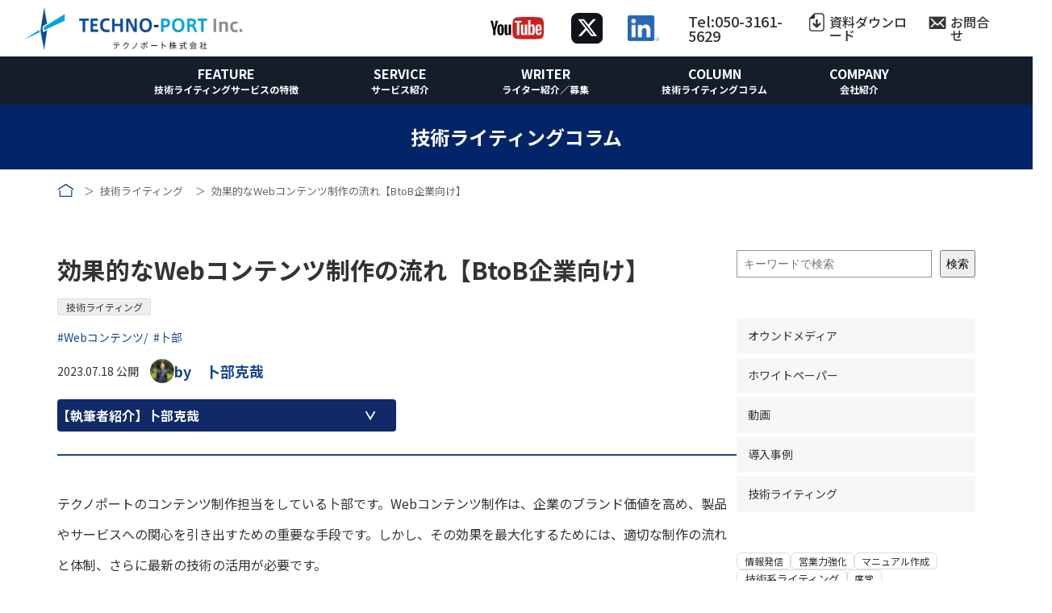

--- FILE ---
content_type: text/html; charset=UTF-8
request_url: https://writing.techport.co.jp/archives/32062/
body_size: 26017
content:
<!DOCTYPE html>
<html class="pc" dir="ltr" lang="ja" prefix="og: https://ogp.me/ns#">
<head prefix="og: http://ogp.me/ns# fb: http://ogp.me/ns/fb#">
	
		<!-- Google Tag Manager -->
		<script>(function(w,d,s,l,i){w[l]=w[l]||[];w[l].push({'gtm.start':
		new Date().getTime(),event:'gtm.js'});var f=d.getElementsByTagName(s)[0],
		j=d.createElement(s),dl=l!='dataLayer'?'&l='+l:'';j.async=true;j.src=
		'https://www.googletagmanager.com/gtm.js?id='+i+dl;f.parentNode.insertBefore(j,f);
		})(window,document,'script','dataLayer','GTM-T8J5PGNF');</script>
		<!-- End Google Tag Manager -->
	
    <meta charset="UTF-8">
    <!--[if IE]>
    <meta http-equiv="X-UA-Compatible" content="IE=edge"><![endif]-->
    <meta name="viewport" content="width=device-width">
    <meta name="format-detection" content="telephone=no">
    
        <link rel="pingback" href="https://writing.techport.co.jp/xmlrpc.php">
                <link rel="shortcut icon" href="https://writing.techport.co.jp/wp-content/uploads/2020/04/Horizon_Color-1.png">
                
		<!-- All in One SEO 4.4.9.2 - aioseo.com -->
		<title>効果的なWebコンテンツ制作の流れ【BtoB企業向け】 | 技術ライティングサービス</title>
		<meta name="description" content="この記事では、効果的なWebコンテンツ制作の流れ、その体制とリソース、そしてAIを活用したコンテンツ制作について詳しく解説します。" />
		<meta name="robots" content="max-image-preview:large" />
		<link rel="canonical" href="https://writing.techport.co.jp/archives/32062/" />
		<meta name="generator" content="All in One SEO (AIOSEO) 4.4.9.2" />

		<!-- Global site tag (gtag.js) - Google Analytics -->
<script async src="https://www.googletagmanager.com/gtag/js?id=UA-128570209-21"></script>
<script>
 window.dataLayer = window.dataLayer || [];
 function gtag(){dataLayer.push(arguments);}
 gtag('js', new Date());

 gtag('config', 'UA-128570209-21');
</script>
		<meta property="og:locale" content="ja_JP" />
		<meta property="og:site_name" content="技術ライティングサービス | Just another WordPress site" />
		<meta property="og:type" content="article" />
		<meta property="og:title" content="効果的なWebコンテンツ制作の流れ【BtoB企業向け】 | 技術ライティングサービス" />
		<meta property="og:description" content="この記事では、効果的なWebコンテンツ制作の流れ、その体制とリソース、そしてAIを活用したコンテンツ制作について詳しく解説します。" />
		<meta property="og:url" content="https://writing.techport.co.jp/archives/32062/" />
		<meta property="article:published_time" content="2023-07-18T11:32:28+00:00" />
		<meta property="article:modified_time" content="2023-10-27T12:27:54+00:00" />
		<meta name="twitter:card" content="summary" />
		<meta name="twitter:title" content="効果的なWebコンテンツ制作の流れ【BtoB企業向け】 | 技術ライティングサービス" />
		<meta name="twitter:description" content="この記事では、効果的なWebコンテンツ制作の流れ、その体制とリソース、そしてAIを活用したコンテンツ制作について詳しく解説します。" />
		<script type="application/ld+json" class="aioseo-schema">
			{"@context":"https:\/\/schema.org","@graph":[{"@type":"Article","@id":"https:\/\/writing.techport.co.jp\/archives\/32062\/#article","name":"\u52b9\u679c\u7684\u306aWeb\u30b3\u30f3\u30c6\u30f3\u30c4\u5236\u4f5c\u306e\u6d41\u308c\u3010BtoB\u4f01\u696d\u5411\u3051\u3011 | \u6280\u8853\u30e9\u30a4\u30c6\u30a3\u30f3\u30b0\u30b5\u30fc\u30d3\u30b9","headline":"\u52b9\u679c\u7684\u306aWeb\u30b3\u30f3\u30c6\u30f3\u30c4\u5236\u4f5c\u306e\u6d41\u308c\u3010BtoB\u4f01\u696d\u5411\u3051\u3011","author":{"@id":"https:\/\/writing.techport.co.jp\/author\/k-urabe\/#author"},"publisher":{"@id":"https:\/\/writing.techport.co.jp\/#organization"},"image":{"@type":"ImageObject","url":"https:\/\/writing.techport.co.jp\/wp-content\/uploads\/2023\/10\/\u30b9\u30e9\u30a4\u30c911.jpg","width":605,"height":378},"datePublished":"2023-07-18T11:32:28+09:00","dateModified":"2023-10-27T12:27:54+09:00","inLanguage":"ja","mainEntityOfPage":{"@id":"https:\/\/writing.techport.co.jp\/archives\/32062\/#webpage"},"isPartOf":{"@id":"https:\/\/writing.techport.co.jp\/archives\/32062\/#webpage"},"articleSection":"\u6280\u8853\u30e9\u30a4\u30c6\u30a3\u30f3\u30b0, Web\u30b3\u30f3\u30c6\u30f3\u30c4, \u535c\u90e8"},{"@type":"BreadcrumbList","@id":"https:\/\/writing.techport.co.jp\/archives\/32062\/#breadcrumblist","itemListElement":[{"@type":"ListItem","@id":"https:\/\/writing.techport.co.jp\/#listItem","position":1,"name":"\u5bb6","item":"https:\/\/writing.techport.co.jp\/","nextItem":"https:\/\/writing.techport.co.jp\/archives\/32062\/#listItem"},{"@type":"ListItem","@id":"https:\/\/writing.techport.co.jp\/archives\/32062\/#listItem","position":2,"name":"\u52b9\u679c\u7684\u306aWeb\u30b3\u30f3\u30c6\u30f3\u30c4\u5236\u4f5c\u306e\u6d41\u308c\u3010BtoB\u4f01\u696d\u5411\u3051\u3011","previousItem":"https:\/\/writing.techport.co.jp\/#listItem"}]},{"@type":"Organization","@id":"https:\/\/writing.techport.co.jp\/#organization","name":"\u6280\u8853\u30e9\u30a4\u30c6\u30a3\u30f3\u30b0\u30b5\u30fc\u30d3\u30b9","url":"https:\/\/writing.techport.co.jp\/"},{"@type":"Person","@id":"https:\/\/writing.techport.co.jp\/author\/k-urabe\/#author","url":"https:\/\/writing.techport.co.jp\/author\/k-urabe\/","name":"\u535c\u90e8\u514b\u54c9","image":{"@type":"ImageObject","@id":"https:\/\/writing.techport.co.jp\/archives\/32062\/#authorImage","url":"https:\/\/secure.gravatar.com\/avatar\/decfcc8103e7021309b7e1b25c1af30a?s=96&d=mm&r=g","width":96,"height":96,"caption":"\u535c\u90e8\u514b\u54c9"}},{"@type":"WebPage","@id":"https:\/\/writing.techport.co.jp\/archives\/32062\/#webpage","url":"https:\/\/writing.techport.co.jp\/archives\/32062\/","name":"\u52b9\u679c\u7684\u306aWeb\u30b3\u30f3\u30c6\u30f3\u30c4\u5236\u4f5c\u306e\u6d41\u308c\u3010BtoB\u4f01\u696d\u5411\u3051\u3011 | \u6280\u8853\u30e9\u30a4\u30c6\u30a3\u30f3\u30b0\u30b5\u30fc\u30d3\u30b9","description":"\u3053\u306e\u8a18\u4e8b\u3067\u306f\u3001\u52b9\u679c\u7684\u306aWeb\u30b3\u30f3\u30c6\u30f3\u30c4\u5236\u4f5c\u306e\u6d41\u308c\u3001\u305d\u306e\u4f53\u5236\u3068\u30ea\u30bd\u30fc\u30b9\u3001\u305d\u3057\u3066AI\u3092\u6d3b\u7528\u3057\u305f\u30b3\u30f3\u30c6\u30f3\u30c4\u5236\u4f5c\u306b\u3064\u3044\u3066\u8a73\u3057\u304f\u89e3\u8aac\u3057\u307e\u3059\u3002","inLanguage":"ja","isPartOf":{"@id":"https:\/\/writing.techport.co.jp\/#website"},"breadcrumb":{"@id":"https:\/\/writing.techport.co.jp\/archives\/32062\/#breadcrumblist"},"author":{"@id":"https:\/\/writing.techport.co.jp\/author\/k-urabe\/#author"},"creator":{"@id":"https:\/\/writing.techport.co.jp\/author\/k-urabe\/#author"},"image":{"@type":"ImageObject","url":"https:\/\/writing.techport.co.jp\/wp-content\/uploads\/2023\/10\/\u30b9\u30e9\u30a4\u30c911.jpg","@id":"https:\/\/writing.techport.co.jp\/archives\/32062\/#mainImage","width":605,"height":378},"primaryImageOfPage":{"@id":"https:\/\/writing.techport.co.jp\/archives\/32062\/#mainImage"},"datePublished":"2023-07-18T11:32:28+09:00","dateModified":"2023-10-27T12:27:54+09:00"},{"@type":"WebSite","@id":"https:\/\/writing.techport.co.jp\/#website","url":"https:\/\/writing.techport.co.jp\/","name":"\u6280\u8853\u30e9\u30a4\u30c6\u30a3\u30f3\u30b0\u30b5\u30fc\u30d3\u30b9","description":"Just another WordPress site","inLanguage":"ja","publisher":{"@id":"https:\/\/writing.techport.co.jp\/#organization"}}]}
		</script>
		<script type="text/javascript" >
			window.ga=window.ga||function(){(ga.q=ga.q||[]).push(arguments)};ga.l=+new Date;
			ga('create', "UA-128570209-21", 'auto');
			ga('send', 'pageview');
		</script>
		<script async src="https://www.google-analytics.com/analytics.js"></script>
		<!-- All in One SEO -->

<link rel="alternate" type="application/rss+xml" title="技術ライティングサービス &raquo; フィード" href="https://writing.techport.co.jp/feed/" />
<link rel="alternate" type="application/rss+xml" title="技術ライティングサービス &raquo; コメントフィード" href="https://writing.techport.co.jp/comments/feed/" />
<link rel="alternate" type="application/rss+xml" title="技術ライティングサービス &raquo; 効果的なWebコンテンツ制作の流れ【BtoB企業向け】 のコメントのフィード" href="https://writing.techport.co.jp/archives/32062/feed/" />
<script type="text/javascript">
window._wpemojiSettings = {"baseUrl":"https:\/\/s.w.org\/images\/core\/emoji\/14.0.0\/72x72\/","ext":".png","svgUrl":"https:\/\/s.w.org\/images\/core\/emoji\/14.0.0\/svg\/","svgExt":".svg","source":{"concatemoji":"https:\/\/writing.techport.co.jp\/wp-includes\/js\/wp-emoji-release.min.js?ver=6.3.7"}};
/*! This file is auto-generated */
!function(i,n){var o,s,e;function c(e){try{var t={supportTests:e,timestamp:(new Date).valueOf()};sessionStorage.setItem(o,JSON.stringify(t))}catch(e){}}function p(e,t,n){e.clearRect(0,0,e.canvas.width,e.canvas.height),e.fillText(t,0,0);var t=new Uint32Array(e.getImageData(0,0,e.canvas.width,e.canvas.height).data),r=(e.clearRect(0,0,e.canvas.width,e.canvas.height),e.fillText(n,0,0),new Uint32Array(e.getImageData(0,0,e.canvas.width,e.canvas.height).data));return t.every(function(e,t){return e===r[t]})}function u(e,t,n){switch(t){case"flag":return n(e,"\ud83c\udff3\ufe0f\u200d\u26a7\ufe0f","\ud83c\udff3\ufe0f\u200b\u26a7\ufe0f")?!1:!n(e,"\ud83c\uddfa\ud83c\uddf3","\ud83c\uddfa\u200b\ud83c\uddf3")&&!n(e,"\ud83c\udff4\udb40\udc67\udb40\udc62\udb40\udc65\udb40\udc6e\udb40\udc67\udb40\udc7f","\ud83c\udff4\u200b\udb40\udc67\u200b\udb40\udc62\u200b\udb40\udc65\u200b\udb40\udc6e\u200b\udb40\udc67\u200b\udb40\udc7f");case"emoji":return!n(e,"\ud83e\udef1\ud83c\udffb\u200d\ud83e\udef2\ud83c\udfff","\ud83e\udef1\ud83c\udffb\u200b\ud83e\udef2\ud83c\udfff")}return!1}function f(e,t,n){var r="undefined"!=typeof WorkerGlobalScope&&self instanceof WorkerGlobalScope?new OffscreenCanvas(300,150):i.createElement("canvas"),a=r.getContext("2d",{willReadFrequently:!0}),o=(a.textBaseline="top",a.font="600 32px Arial",{});return e.forEach(function(e){o[e]=t(a,e,n)}),o}function t(e){var t=i.createElement("script");t.src=e,t.defer=!0,i.head.appendChild(t)}"undefined"!=typeof Promise&&(o="wpEmojiSettingsSupports",s=["flag","emoji"],n.supports={everything:!0,everythingExceptFlag:!0},e=new Promise(function(e){i.addEventListener("DOMContentLoaded",e,{once:!0})}),new Promise(function(t){var n=function(){try{var e=JSON.parse(sessionStorage.getItem(o));if("object"==typeof e&&"number"==typeof e.timestamp&&(new Date).valueOf()<e.timestamp+604800&&"object"==typeof e.supportTests)return e.supportTests}catch(e){}return null}();if(!n){if("undefined"!=typeof Worker&&"undefined"!=typeof OffscreenCanvas&&"undefined"!=typeof URL&&URL.createObjectURL&&"undefined"!=typeof Blob)try{var e="postMessage("+f.toString()+"("+[JSON.stringify(s),u.toString(),p.toString()].join(",")+"));",r=new Blob([e],{type:"text/javascript"}),a=new Worker(URL.createObjectURL(r),{name:"wpTestEmojiSupports"});return void(a.onmessage=function(e){c(n=e.data),a.terminate(),t(n)})}catch(e){}c(n=f(s,u,p))}t(n)}).then(function(e){for(var t in e)n.supports[t]=e[t],n.supports.everything=n.supports.everything&&n.supports[t],"flag"!==t&&(n.supports.everythingExceptFlag=n.supports.everythingExceptFlag&&n.supports[t]);n.supports.everythingExceptFlag=n.supports.everythingExceptFlag&&!n.supports.flag,n.DOMReady=!1,n.readyCallback=function(){n.DOMReady=!0}}).then(function(){return e}).then(function(){var e;n.supports.everything||(n.readyCallback(),(e=n.source||{}).concatemoji?t(e.concatemoji):e.wpemoji&&e.twemoji&&(t(e.twemoji),t(e.wpemoji)))}))}((window,document),window._wpemojiSettings);
</script>
<style type="text/css">
img.wp-smiley,
img.emoji {
	display: inline !important;
	border: none !important;
	box-shadow: none !important;
	height: 1em !important;
	width: 1em !important;
	margin: 0 0.07em !important;
	vertical-align: -0.1em !important;
	background: none !important;
	padding: 0 !important;
}
</style>
	<link rel='stylesheet' id='slick-theme-css' href='https://writing.techport.co.jp/wp-content/themes/tp-basic-child/css/slick-theme.css?ver=1770019972' type='text/css' media='all' />
<link rel='stylesheet' id='slick-css' href='https://writing.techport.co.jp/wp-content/themes/tp-basic-child/css/slick.css?ver=1770019972' type='text/css' media='all' />
<link rel='stylesheet' id='lightbox-css' href='https://writing.techport.co.jp/wp-content/themes/tp-basic-child/css/lightbox.min.css?ver=1770019972' type='text/css' media='all' />
<link rel='stylesheet' id='wp-block-library-css' href='https://writing.techport.co.jp/wp-includes/css/dist/block-library/style.min.css?ver=6.3.7' type='text/css' media='all' />
<style id='classic-theme-styles-inline-css' type='text/css'>
/*! This file is auto-generated */
.wp-block-button__link{color:#fff;background-color:#32373c;border-radius:9999px;box-shadow:none;text-decoration:none;padding:calc(.667em + 2px) calc(1.333em + 2px);font-size:1.125em}.wp-block-file__button{background:#32373c;color:#fff;text-decoration:none}
</style>
<style id='global-styles-inline-css' type='text/css'>
body{--wp--preset--color--black: #000000;--wp--preset--color--cyan-bluish-gray: #abb8c3;--wp--preset--color--white: #ffffff;--wp--preset--color--pale-pink: #f78da7;--wp--preset--color--vivid-red: #cf2e2e;--wp--preset--color--luminous-vivid-orange: #ff6900;--wp--preset--color--luminous-vivid-amber: #fcb900;--wp--preset--color--light-green-cyan: #7bdcb5;--wp--preset--color--vivid-green-cyan: #00d084;--wp--preset--color--pale-cyan-blue: #8ed1fc;--wp--preset--color--vivid-cyan-blue: #0693e3;--wp--preset--color--vivid-purple: #9b51e0;--wp--preset--gradient--vivid-cyan-blue-to-vivid-purple: linear-gradient(135deg,rgba(6,147,227,1) 0%,rgb(155,81,224) 100%);--wp--preset--gradient--light-green-cyan-to-vivid-green-cyan: linear-gradient(135deg,rgb(122,220,180) 0%,rgb(0,208,130) 100%);--wp--preset--gradient--luminous-vivid-amber-to-luminous-vivid-orange: linear-gradient(135deg,rgba(252,185,0,1) 0%,rgba(255,105,0,1) 100%);--wp--preset--gradient--luminous-vivid-orange-to-vivid-red: linear-gradient(135deg,rgba(255,105,0,1) 0%,rgb(207,46,46) 100%);--wp--preset--gradient--very-light-gray-to-cyan-bluish-gray: linear-gradient(135deg,rgb(238,238,238) 0%,rgb(169,184,195) 100%);--wp--preset--gradient--cool-to-warm-spectrum: linear-gradient(135deg,rgb(74,234,220) 0%,rgb(151,120,209) 20%,rgb(207,42,186) 40%,rgb(238,44,130) 60%,rgb(251,105,98) 80%,rgb(254,248,76) 100%);--wp--preset--gradient--blush-light-purple: linear-gradient(135deg,rgb(255,206,236) 0%,rgb(152,150,240) 100%);--wp--preset--gradient--blush-bordeaux: linear-gradient(135deg,rgb(254,205,165) 0%,rgb(254,45,45) 50%,rgb(107,0,62) 100%);--wp--preset--gradient--luminous-dusk: linear-gradient(135deg,rgb(255,203,112) 0%,rgb(199,81,192) 50%,rgb(65,88,208) 100%);--wp--preset--gradient--pale-ocean: linear-gradient(135deg,rgb(255,245,203) 0%,rgb(182,227,212) 50%,rgb(51,167,181) 100%);--wp--preset--gradient--electric-grass: linear-gradient(135deg,rgb(202,248,128) 0%,rgb(113,206,126) 100%);--wp--preset--gradient--midnight: linear-gradient(135deg,rgb(2,3,129) 0%,rgb(40,116,252) 100%);--wp--preset--font-size--small: 13px;--wp--preset--font-size--medium: 20px;--wp--preset--font-size--large: 36px;--wp--preset--font-size--x-large: 42px;--wp--preset--spacing--20: 0.44rem;--wp--preset--spacing--30: 0.67rem;--wp--preset--spacing--40: 1rem;--wp--preset--spacing--50: 1.5rem;--wp--preset--spacing--60: 2.25rem;--wp--preset--spacing--70: 3.38rem;--wp--preset--spacing--80: 5.06rem;--wp--preset--shadow--natural: 6px 6px 9px rgba(0, 0, 0, 0.2);--wp--preset--shadow--deep: 12px 12px 50px rgba(0, 0, 0, 0.4);--wp--preset--shadow--sharp: 6px 6px 0px rgba(0, 0, 0, 0.2);--wp--preset--shadow--outlined: 6px 6px 0px -3px rgba(255, 255, 255, 1), 6px 6px rgba(0, 0, 0, 1);--wp--preset--shadow--crisp: 6px 6px 0px rgba(0, 0, 0, 1);}:where(.is-layout-flex){gap: 0.5em;}:where(.is-layout-grid){gap: 0.5em;}body .is-layout-flow > .alignleft{float: left;margin-inline-start: 0;margin-inline-end: 2em;}body .is-layout-flow > .alignright{float: right;margin-inline-start: 2em;margin-inline-end: 0;}body .is-layout-flow > .aligncenter{margin-left: auto !important;margin-right: auto !important;}body .is-layout-constrained > .alignleft{float: left;margin-inline-start: 0;margin-inline-end: 2em;}body .is-layout-constrained > .alignright{float: right;margin-inline-start: 2em;margin-inline-end: 0;}body .is-layout-constrained > .aligncenter{margin-left: auto !important;margin-right: auto !important;}body .is-layout-constrained > :where(:not(.alignleft):not(.alignright):not(.alignfull)){max-width: var(--wp--style--global--content-size);margin-left: auto !important;margin-right: auto !important;}body .is-layout-constrained > .alignwide{max-width: var(--wp--style--global--wide-size);}body .is-layout-flex{display: flex;}body .is-layout-flex{flex-wrap: wrap;align-items: center;}body .is-layout-flex > *{margin: 0;}body .is-layout-grid{display: grid;}body .is-layout-grid > *{margin: 0;}:where(.wp-block-columns.is-layout-flex){gap: 2em;}:where(.wp-block-columns.is-layout-grid){gap: 2em;}:where(.wp-block-post-template.is-layout-flex){gap: 1.25em;}:where(.wp-block-post-template.is-layout-grid){gap: 1.25em;}.has-black-color{color: var(--wp--preset--color--black) !important;}.has-cyan-bluish-gray-color{color: var(--wp--preset--color--cyan-bluish-gray) !important;}.has-white-color{color: var(--wp--preset--color--white) !important;}.has-pale-pink-color{color: var(--wp--preset--color--pale-pink) !important;}.has-vivid-red-color{color: var(--wp--preset--color--vivid-red) !important;}.has-luminous-vivid-orange-color{color: var(--wp--preset--color--luminous-vivid-orange) !important;}.has-luminous-vivid-amber-color{color: var(--wp--preset--color--luminous-vivid-amber) !important;}.has-light-green-cyan-color{color: var(--wp--preset--color--light-green-cyan) !important;}.has-vivid-green-cyan-color{color: var(--wp--preset--color--vivid-green-cyan) !important;}.has-pale-cyan-blue-color{color: var(--wp--preset--color--pale-cyan-blue) !important;}.has-vivid-cyan-blue-color{color: var(--wp--preset--color--vivid-cyan-blue) !important;}.has-vivid-purple-color{color: var(--wp--preset--color--vivid-purple) !important;}.has-black-background-color{background-color: var(--wp--preset--color--black) !important;}.has-cyan-bluish-gray-background-color{background-color: var(--wp--preset--color--cyan-bluish-gray) !important;}.has-white-background-color{background-color: var(--wp--preset--color--white) !important;}.has-pale-pink-background-color{background-color: var(--wp--preset--color--pale-pink) !important;}.has-vivid-red-background-color{background-color: var(--wp--preset--color--vivid-red) !important;}.has-luminous-vivid-orange-background-color{background-color: var(--wp--preset--color--luminous-vivid-orange) !important;}.has-luminous-vivid-amber-background-color{background-color: var(--wp--preset--color--luminous-vivid-amber) !important;}.has-light-green-cyan-background-color{background-color: var(--wp--preset--color--light-green-cyan) !important;}.has-vivid-green-cyan-background-color{background-color: var(--wp--preset--color--vivid-green-cyan) !important;}.has-pale-cyan-blue-background-color{background-color: var(--wp--preset--color--pale-cyan-blue) !important;}.has-vivid-cyan-blue-background-color{background-color: var(--wp--preset--color--vivid-cyan-blue) !important;}.has-vivid-purple-background-color{background-color: var(--wp--preset--color--vivid-purple) !important;}.has-black-border-color{border-color: var(--wp--preset--color--black) !important;}.has-cyan-bluish-gray-border-color{border-color: var(--wp--preset--color--cyan-bluish-gray) !important;}.has-white-border-color{border-color: var(--wp--preset--color--white) !important;}.has-pale-pink-border-color{border-color: var(--wp--preset--color--pale-pink) !important;}.has-vivid-red-border-color{border-color: var(--wp--preset--color--vivid-red) !important;}.has-luminous-vivid-orange-border-color{border-color: var(--wp--preset--color--luminous-vivid-orange) !important;}.has-luminous-vivid-amber-border-color{border-color: var(--wp--preset--color--luminous-vivid-amber) !important;}.has-light-green-cyan-border-color{border-color: var(--wp--preset--color--light-green-cyan) !important;}.has-vivid-green-cyan-border-color{border-color: var(--wp--preset--color--vivid-green-cyan) !important;}.has-pale-cyan-blue-border-color{border-color: var(--wp--preset--color--pale-cyan-blue) !important;}.has-vivid-cyan-blue-border-color{border-color: var(--wp--preset--color--vivid-cyan-blue) !important;}.has-vivid-purple-border-color{border-color: var(--wp--preset--color--vivid-purple) !important;}.has-vivid-cyan-blue-to-vivid-purple-gradient-background{background: var(--wp--preset--gradient--vivid-cyan-blue-to-vivid-purple) !important;}.has-light-green-cyan-to-vivid-green-cyan-gradient-background{background: var(--wp--preset--gradient--light-green-cyan-to-vivid-green-cyan) !important;}.has-luminous-vivid-amber-to-luminous-vivid-orange-gradient-background{background: var(--wp--preset--gradient--luminous-vivid-amber-to-luminous-vivid-orange) !important;}.has-luminous-vivid-orange-to-vivid-red-gradient-background{background: var(--wp--preset--gradient--luminous-vivid-orange-to-vivid-red) !important;}.has-very-light-gray-to-cyan-bluish-gray-gradient-background{background: var(--wp--preset--gradient--very-light-gray-to-cyan-bluish-gray) !important;}.has-cool-to-warm-spectrum-gradient-background{background: var(--wp--preset--gradient--cool-to-warm-spectrum) !important;}.has-blush-light-purple-gradient-background{background: var(--wp--preset--gradient--blush-light-purple) !important;}.has-blush-bordeaux-gradient-background{background: var(--wp--preset--gradient--blush-bordeaux) !important;}.has-luminous-dusk-gradient-background{background: var(--wp--preset--gradient--luminous-dusk) !important;}.has-pale-ocean-gradient-background{background: var(--wp--preset--gradient--pale-ocean) !important;}.has-electric-grass-gradient-background{background: var(--wp--preset--gradient--electric-grass) !important;}.has-midnight-gradient-background{background: var(--wp--preset--gradient--midnight) !important;}.has-small-font-size{font-size: var(--wp--preset--font-size--small) !important;}.has-medium-font-size{font-size: var(--wp--preset--font-size--medium) !important;}.has-large-font-size{font-size: var(--wp--preset--font-size--large) !important;}.has-x-large-font-size{font-size: var(--wp--preset--font-size--x-large) !important;}
.wp-block-navigation a:where(:not(.wp-element-button)){color: inherit;}
:where(.wp-block-post-template.is-layout-flex){gap: 1.25em;}:where(.wp-block-post-template.is-layout-grid){gap: 1.25em;}
:where(.wp-block-columns.is-layout-flex){gap: 2em;}:where(.wp-block-columns.is-layout-grid){gap: 2em;}
.wp-block-pullquote{font-size: 1.5em;line-height: 1.6;}
</style>
<link rel='stylesheet' id='ez-toc-css' href='https://writing.techport.co.jp/wp-content/plugins/easy-table-of-contents/assets/css/screen.min.css?ver=2.0.55' type='text/css' media='all' />
<style id='ez-toc-inline-css' type='text/css'>
div#ez-toc-container .ez-toc-title {font-size: 120%;}div#ez-toc-container .ez-toc-title {font-weight: 500;}div#ez-toc-container ul li {font-size: 95%;}div#ez-toc-container nav ul ul li ul li {font-size: 90%!important;}
.ez-toc-container-direction {direction: ltr;}.ez-toc-counter ul{counter-reset: item ;}.ez-toc-counter nav ul li a::before {content: counters(item, ".", decimal) ". ";display: inline-block;counter-increment: item;flex-grow: 0;flex-shrink: 0;margin-right: .2em; float: left; }.ez-toc-widget-direction {direction: ltr;}.ez-toc-widget-container ul{counter-reset: item ;}.ez-toc-widget-container nav ul li a::before {content: counters(item, ".", decimal) ". ";display: inline-block;counter-increment: item;flex-grow: 0;flex-shrink: 0;margin-right: .2em; float: left; }
</style>
<link rel='stylesheet' id='parent-style-css' href='https://writing.techport.co.jp/wp-content/themes/tp-basic/style.css?ver=6.3.7' type='text/css' media='all' />
<link rel='stylesheet' id='child-style-css' href='https://writing.techport.co.jp/wp-content/themes/tp-basic-child/style.css?ver=1770019972' type='text/css' media='all' />
<link rel='stylesheet' id='breadcrumb-style-css' href='https://writing.techport.co.jp/wp-content/themes/tp-basic-child/css/breadcrumb.css?ver=1770019972' type='text/css' media='all' />
<link rel='stylesheet' id='entry-style-css' href='https://writing.techport.co.jp/wp-content/themes/tp-basic-child/css/entry.css?ver=1770019972' type='text/css' media='all' />
<link rel='stylesheet' id='heading-style-css' href='https://writing.techport.co.jp/wp-content/themes/tp-basic-child/css/heading.css?ver=1770019972' type='text/css' media='all' />
<link rel='stylesheet' id='side-style-css' href='https://writing.techport.co.jp/wp-content/themes/tp-basic-child/css/side.css?ver=1770019972' type='text/css' media='all' />
<link rel='stylesheet' id='util-style-css' href='https://writing.techport.co.jp/wp-content/themes/tp-basic-child/css/util.css?ver=1770019972' type='text/css' media='all' />
<link rel='stylesheet' id='author-style-css' href='https://writing.techport.co.jp/wp-content/themes/tp-basic-child/css/author.css?ver=1770019972' type='text/css' media='all' />
<script type='text/javascript' src='https://writing.techport.co.jp/wp-includes/js/jquery/jquery.min.js?ver=3.7.0' id='jquery-core-js'></script>
<script type='text/javascript' src='https://writing.techport.co.jp/wp-includes/js/jquery/jquery-migrate.min.js?ver=3.4.1' id='jquery-migrate-js'></script>
<script type='text/javascript' src='https://writing.techport.co.jp/wp-content/themes/tp-basic-child/js/slick.min.js?ver=1770019972' id='slick-js'></script>
<script type='text/javascript' src='https://writing.techport.co.jp/wp-content/themes/tp-basic-child/js/lightbox.min.js?ver=1770019972' id='lightbox-js'></script>
<script id="ez-toc-scroll-scriptjs-js-after" type="text/javascript">
jQuery(document).ready(function(){document.querySelectorAll(".ez-toc-link").forEach(t=>{t=t.replaceWith(t.cloneNode(!0))}),document.querySelectorAll(".ez-toc-section").forEach(t=>{t.setAttribute("ez-toc-data-id","#"+decodeURI(t.getAttribute("id")))}),jQuery("a.ez-toc-link").click(function(){let t=jQuery(this).attr("href"),e=jQuery("#wpadminbar"),i=jQuery("header"),o=0;70>30&&(o=70),e.length&&(o+=e.height()),(i.length&&"fixed"==i.css("position")||"sticky"==i.css("position"))&&(o+=i.height()),jQuery('[ez-toc-data-id="'+decodeURI(t)+'"]').length>0&&(o=jQuery('[ez-toc-data-id="'+decodeURI(t)+'"]').offset().top-o),jQuery("html, body").animate({scrollTop:o},500)})});
</script>
<script type='text/javascript' src='https://writing.techport.co.jp/wp-content/themes/tp-basic-child/js/header_fix.js?ver=6.3.7' id='header-fix-js'></script>
<link rel="https://api.w.org/" href="https://writing.techport.co.jp/wp-json/" /><link rel="alternate" type="application/json" href="https://writing.techport.co.jp/wp-json/wp/v2/posts/32062" /><link rel='shortlink' href='https://writing.techport.co.jp/?p=32062' />
<link rel="alternate" type="application/json+oembed" href="https://writing.techport.co.jp/wp-json/oembed/1.0/embed?url=https%3A%2F%2Fwriting.techport.co.jp%2Farchives%2F32062%2F" />
<link rel="alternate" type="text/xml+oembed" href="https://writing.techport.co.jp/wp-json/oembed/1.0/embed?url=https%3A%2F%2Fwriting.techport.co.jp%2Farchives%2F32062%2F&#038;format=xml" />
<link href="https://fonts.googleapis.com/css?family=Lato|Merriweather|Roboto" rel="stylesheet">

<link rel="stylesheet" href="https://writing.techport.co.jp/wp-content/themes/tp-basic/css/techno-style.css?ver=1770019972">
<link rel="stylesheet" href="https://writing.techport.co.jp/wp-content/themes/tp-basic/css/sns-botton.css?ver=1770019972">
<link rel="stylesheet" media="screen and (max-width:1280px)" href="https://writing.techport.co.jp/wp-content/themes/tp-basic/css/footer-bar.css?ver=1770019972">
<script src="https://writing.techport.co.jp/wp-content/themes/tp-basic/js/jquery.easing.1.3.js?ver=1770019972"></script>
<script src="https://writing.techport.co.jp/wp-content/themes/tp-basic/js/jquery.heightline.js?ver=1770019972"></script>
<script src="https://writing.techport.co.jp/wp-content/themes/tp-basic/js/jscript.js?ver=1770019972"></script>
<script src="https://writing.techport.co.jp/wp-content/themes/tp-basic/js/comment.js?ver=1770019972"></script>


<style type="text/css">

body, input, textarea { font-family: 'Lato', Verdana, "游ゴシック", YuGothic, "Hiragino Kaku Gothic ProN", Meiryo, sans-serif; }

.signage__caption-text { font-family: 'Roboto', Arial, "ヒラギノ角ゴ ProN W3", "Hiragino Kaku Gothic ProN", "メイリオ", Meiryo, sans-serif; }




.signage__caption-text.pc
{ font-size:38px; }
.signage__caption-text.mobile
{ font-size:20px; }
.signage__desc
{ font-size:16px; }


body, a
  { color: #333333; }

#bread_crumb,
.page__header
  { background: #000; color: #fff; }

.headline__title,
.header__info-call,
.footer__info-call
  { color: #16478e; }

.nav__global .sub-menu a,
.header .menu-toggle
  { background: #16478e; color: #fff; }
.nav__global .sub-menu a:hover
  { background: #006ab7; }

.article01__title,
.article02__title,
.article05__title,
.article06__title a,
.article07__title a
  { color: #006ab7; }

.archive__title
  { border-color: #16478e; color: #16478e; }

.article05__category span
  { border-color: #006ab7; color: #006ab7; }

.tp-btn,
.case__terms a,
.q_button:not([class*="bt"])
  { background: #1B84A4; color: #fff; border-color: #1B84A4; }
.tp-btn:hover,
.case__terms a:hover
  { background: #fff; color: #1B84A4; }

.tp-btn-header,
.tp-btn-footer
  { background: #16478e; color: #fff; border-color: #16478e; }
.tp-btn-header:hover,
.tp-btn-footer:hover
  { color: #16478e; }


.side__title
  { background: #006ab7; color: #fff; }
.side__widget li a:hover
  { color: #16478e; }
/*
.widget_archive li .post-count.badge,
.widget_categories li .post-count.badge,
*/
#searchform .submit_button:hover
  { background: #16478e; color: #fff; }

/* ページャー */
.page_navi a.current, .page_navi span.current, .page_navi a:hover, .page_navi span:hover
  { background: #1B84A4; color: #fff; border-color: #1B84A4; }

.post_content a
  { color: #006ab7; }
.post_content .style3a::after
  { border-bottom-color: #16478e; }
.post_content .style3b
  { background: #16478e; color: #fff; }
.post_content .style5a
  { background: #006ab7; color: #fff; }






.no_header_content { background:rgba(0,0,0,0.8); }


</style>


<style type="text/css"></style>		<style type="text/css" id="wp-custom-css">
			/* SPナビゲーションのスタイル調整 */
@media only screen and (max-width: 991px){
.nav__global .menu .sub-menu .sp_nav3 a {
    padding: 6px 8px 6px 65px;
}
}

/* フッターナビ右側のスタイル調整 */
.footer__menu .footer_nav-title a{
	padding-left:0px !important;
	font-weight: 600;
	line-height: 3em;
}
.footer__menu .sub-menu .footer_nav-title a:before{
	width: 0px;
	height: 0px;
}

/* コンテンツ内　上部のCTAエリア */
.service-cta{
	padding-top:30px;
	display: flex;
  justify-content: center;
}
@media only screen and (max-width: 991px){
.service-cta{
	flex-direction:column;
}
}
.service-cta{
  text-align: center;
}
.service-cta-text{
	margin-bottom:1em !important;
	  line-height: 1.2 !important;
}
.service-cta-btn:first-of-type{
	margin-right:70px;
}
@media only screen and (max-width: 991px){
.service-cta-btn:first-of-type{
	margin-right:0;
		margin-bottom:1em;
}
}
.service-cta .cta_btn {
    display: block;
    background: #1c3faf;
    color: #fff;
    width: 80%;
    height: 65px;
    font-size: 16px;
    font-weight: 500;
    text-align: center;
	margin:auto;
    line-height: 65px;
    position: relative;
}
.service-cta .cta_btn:hover {
    background: #5b6b8a;
}
.service-cta-btn p {
    margin: 0;
}
/* コンテンツ内　上部の資料ダウンロードボタン */
.service-cta .cta_btn.download {
padding-left: 30px;
}
.service-cta .cta_btn.download:before {
    content: '';
    position: absolute;
    width: 29px;
    height: 28px;
    background: url(https://writing.techport.co.jp/wp-content/themes/tp-basic-child/img/icon_footer_cta_file.png) center center no-repeat;
    background-size: contain;
    top: calc(50% - 15px);
    left: calc(50% - 5.8em);
}
/* コンテンツ内　上部の問い合わせボタン */
.service-cta .cta_btn.mail {
padding-left: 36px;
}
.service-cta .cta_btn.mail:before {
    content: '';
    position: absolute;
    width: 30px;
    height: 22px;
    background: url(https://writing.techport.co.jp/wp-content/themes/tp-basic-child/img/icon_footer_cta_mail.png) center center no-repeat;
    background-size: contain;
    top: calc(50% - 11px);
    left: calc(50% - 5.2em);
}
/* 余白 */
.pb-row.row1 .pb-col.col1 .pb-widget.widget1 {
    margin-bottom: 0px;
}

/* 製造業の記事コンテンツ制作における課題 */
.service-seo {
  padding:0 80px;
  display: flex;
  justify-content: space-between;
}
@media only screen and (max-width: 767px){
.service-seo{
	 padding:0 ;
	flex-direction:column;
}
}
/* ---- */
.service-seo-item {
  width: 30%;
  padding: 30px 30px 40px;
  background-color: #f0f0f0;
  border-radius: 20px;
}
@media only screen and (max-width: 767px){
.service-seo-item{
	width:100%;
	margin-bottom:20px;
}
}
/* ---- */
.service-seo-img{
  text-align: center;
  margin-bottom: 10px;
}
.service-seo-title {
  text-align: center;
  font-weight: bold;
  line-height: 1.5;
  margin-bottom: 15px;
}
.service-seo-text{
  line-height: 1.5;
}

/* テクノポートの記事制作の特徴 */
.bg-gray{
padding:5px 15px;
background:#f0f0f0;
font-weight:bold;
font-size:18px;
	margin-bottom:1rem !important;
}

/* テクノポートの記事制作の流れ */
.step-item{
font-weight:bold;
}
.step-num{
font-weight:bold;
font-size:2rem;
margin-right:20px;
}
/* ---- */
.service-article-row{
display:flex;
justify-content:space-between;
}
@media only screen and (max-width: 767px){
.service-article-row{
flex-direction:column;
}
}
/* ---- */
.service-article-row p{
width:65%;
}
@media only screen and (max-width: 767px){
.service-article-row p{
width:100%;
}
}
/* ---- */
.service-article-img{
width:30%;
height:auto;
object-fit: cover;
}
@media only screen and (max-width: 767px){
.service-article-img{
width:100%;
}
}
.service-article-img img{
width:100%;
object-fit: cover;
}

/* 記事ページの英数文字リンクに改行許可 */
.post_content a {
	overflow-wrap: break-word;
}		</style>
		    <script type="text/javascript">var Kairos3Tracker = "techport";</script>
    <script type="text/javascript" charset="utf-8" src="//c.k3r.jp"></script>

</head>
<body id="root" class="post-template-default single single-post postid-32062 single-format-standard">
	
	<!-- Google Tag Manager (noscript) -->
	<noscript><iframe src="https://www.googletagmanager.com/ns.html?id=GTM-T8J5PGNF"
	height="0" width="0" style="display:none;visibility:hidden"></iframe></noscript>
	<!-- End Google Tag Manager (noscript) -->

    <header id="header" class="header">
            <div class="header__logo header__pc">
        <div class="header__logo-inner">
                            <h1 class="header__logo-image pc">
                    <a href="https://writing.techport.co.jp/" title="技術ライティングサービス">
                        <img src="https://writing.techport.co.jp/wp-content/uploads/2020/02/site_logo.png?1770019972" alt="技術ライティングサービス" title="技術ライティングサービス"/>
                    </a>
				</h1>
			
            			<div class="fxe_wrapper">
                <div class="flex-end">
                    <div class="link-other-site">
                        <a href="https://www.youtube.com/@tech-port/" target="_blank" class="ytb-link">
                            <img class="normal" src="https://writing.techport.co.jp/wp-content/themes/tp-basic-child/img/ytb_bnr.svg" alt="テクノポートYoutube"/>
                        </a>
                        <a href="https://x.com/technoport_web" target="_blank" class="x-link">
                            <img class="normal" src="https://writing.techport.co.jp/wp-content/themes/tp-basic-child/img/x_bnr.svg" alt="テクノポートX"/>
                        </a>
						<a href="https://jp.linkedin.com/company/techport-co-jp?trk=public_post_reshare_feed-actor-image" target="_blank" class="x-link">
                            <img class="normal" src="https://writing.techport.co.jp/wp-content/themes/tp-basic-child/img/LI-In-Bug.png" alt="テクノポート　Linkedin"/>
                        </a>
                    </div>
                </div>
            </div>
            <div class="cta">
                <div class="phone">Tel:050-3161-5629</div>
                <a href="https://writing.techport.co.jp/proposal" class="download">資料ダウンロード</a>
                <a href="https://writing.techport.co.jp/contact" class="contact">お問合せ</a>
            </div>
            <!--<div class="telephone">
                050-3161-5629
            </div>-->
        </div><!--/header__logo-inner-->
        <nav id="nav__global" class="nav__global" style="background: #141d2a;">
            <div class="nav__global-inner">
                <ul id="menu-%e3%82%b0%e3%83%ad%e3%83%bc%e3%83%90%e3%83%ab%e3%83%a1%e3%83%8b%e3%83%a5%e3%83%bc" class="menu"><li class="menu-item parent"><a href="https://writing.techport.co.jp/feature/">技術ライティングサービスの特徴</a>
</li>
<li class="menu-item menu-item-has-children parent depth_0"><a>サービス紹介</a><div class="mega_menu depth_0"><div class="mega_menu_in">
<div class="menu_heading"><div class="menu_heading_sub">SERVICE</div>サービス紹介</div>
<div class="menu_content">
<ul id="ssid-614-sub" class="sub-menu depth_0"><li class="menu-item"><a href="https://writing.techport.co.jp/service/digital-marketing/">Webコンテンツの企画・制作</a>
</li><li class="menu-item"><a href="https://writing.techport.co.jp/service/seo/">SEO記事の執筆</a>
</li><li class="menu-item"><a href="https://writing.techport.co.jp/service/whitepaper/">ホワイトペーパーの作成</a>
</li><li class="menu-item"><a href="https://writing.techport.co.jp/service/example/">導入事例記事の作成</a>
</li><li class="menu-item"><a href="https://writing.techport.co.jp/service/translation/">技術翻訳</a>
</li><li class="menu-item"><a href="https://writing.techport.co.jp/service/movie/">技術動画制作</a>
</li><li class="menu-item"><a href="https://writing.techport.co.jp/owned-media/">オウンドメディアの構築・運用支援</a>
</li>
</ul>
</div>
</div></div></li>
<li class="menu-item menu-item-has-children parent depth_0"><a>ライター紹介／募集</a><div class="mega_menu depth_0"><div class="mega_menu_in">
<div class="menu_heading"><div class="menu_heading_sub">WRITER</div>ライター紹介／募集</div>
<div class="menu_content">
<ul id="ssid-385-sub" class="sub-menu depth_0"><li class="menu-item"><a href="https://writing.techport.co.jp/writer/">技術系ライター（エンジニアライター）の紹介</a>
</li><li class="menu-item"><a href="https://writing.techport.co.jp/author/">製造業ライターの紹介</a>
</li><li class="menu-item"><a href="https://writing.techport.co.jp/recruitment/">ライター募集</a>
</li><li class="menu-item"><a href="https://writing.techport.co.jp/recruitment/salon/">技術ライティングサロン</a>
</li>
</ul>
</div>
</div></div></li><li class="menu-item parent"><a href="https://writing.techport.co.jp/archives/">技術ライティングコラム</a>
</li><li class="menu-item parent"><a href="https://writing.techport.co.jp/company/">会社紹介</a>
</li></ul>            </div>
        </nav>
    </div><!--/header__pc-->

    <div class="header__logo header__sp">
                    <h1 class="header__logo-image sp">
                <a href="https://writing.techport.co.jp/" title="技術ライティングサービス">
                                            <img src="https://writing.techport.co.jp/wp-content/uploads/2020/02/site_logo.png?1770019972" alt="技術ライティングサービス"
                             title="技術ライティングサービス"" />
                                    </a>
            </h1>
                <nav id="nav__global" class="nav__global">
            <div class="nav__global-inner">
                <ul id="menu-%e3%83%a2%e3%83%90%e3%82%a4%e3%83%ab%e3%83%a1%e3%83%8b%e3%83%a5%e3%83%bc" class="menu"><li id="menu-item-58" class="menu-item menu-item-type-post_type menu-item-object-page menu-item-home menu-item-58"><a href="https://writing.techport.co.jp/">TOP</a></li>
<li id="menu-item-594" class="menu-item menu-item-type-post_type menu-item-object-page menu-item-594"><a href="https://writing.techport.co.jp/feature/">技術ライティングサービスの特徴</a></li>
<li id="menu-item-615" class="menu-item menu-item-type-custom menu-item-object-custom menu-item-has-children menu-item-615"><a>サービス紹介</a>
<ul class="sub-menu">
	<li id="menu-item-580" class="menu-item menu-item-type-post_type menu-item-object-page menu-item-has-children menu-item-580"><a href="https://writing.techport.co.jp/service/digital-marketing/">Webコンテンツの企画・制作</a>
	<ul class="sub-menu">
		<li id="menu-item-601" class="sp_nav3 menu-item menu-item-type-post_type menu-item-object-page menu-item-601"><a href="https://writing.techport.co.jp/service/seo/">SEO記事の執筆</a></li>
		<li id="menu-item-599" class="sp_nav3 menu-item menu-item-type-post_type menu-item-object-page menu-item-599"><a href="https://writing.techport.co.jp/service/whitepaper/">ホワイトペーパーの作成</a></li>
		<li id="menu-item-600" class="sp_nav3 menu-item menu-item-type-post_type menu-item-object-page menu-item-600"><a href="https://writing.techport.co.jp/service/example/">導入事例記事の作成</a></li>
		<li id="menu-item-403" class="sp_nav3 menu-item menu-item-type-post_type menu-item-object-page menu-item-403"><a href="https://writing.techport.co.jp/service/translation/">技術翻訳</a></li>
	</ul>
</li>
	<li id="menu-item-577" class="menu-item menu-item-type-post_type menu-item-object-page menu-item-577"><a href="https://writing.techport.co.jp/owned-media/">オウンドメディアの構築・運用支援</a></li>
</ul>
</li>
<li id="menu-item-479" class="menu-item menu-item-type-custom menu-item-object-custom menu-item-has-children menu-item-479"><a>ライター紹介／募集</a>
<ul class="sub-menu">
	<li id="menu-item-478" class="menu-item menu-item-type-post_type menu-item-object-page menu-item-478"><a href="https://writing.techport.co.jp/writer/">技術系ライター（エンジニアライター）の紹介</a></li>
	<li id="menu-item-31995" class="menu-item menu-item-type-post_type menu-item-object-page menu-item-31995"><a href="https://writing.techport.co.jp/author/">製造業ライターの紹介</a></li>
	<li id="menu-item-406" class="menu-item menu-item-type-post_type menu-item-object-page menu-item-406"><a href="https://writing.techport.co.jp/recruitment/">ライター募集</a></li>
	<li id="menu-item-407" class="menu-item menu-item-type-post_type menu-item-object-page menu-item-407"><a href="https://writing.techport.co.jp/recruitment/salon/">技術ライティングサロン</a></li>
	<li id="menu-item-32634" class="menu-item menu-item-type-post_type menu-item-object-page menu-item-32634"><a href="https://writing.techport.co.jp/terms-of-writer-service/">技術ライター会員規約</a></li>
</ul>
</li>
<li id="menu-item-31955" class="menu-item menu-item-type-post_type menu-item-object-page current_page_parent menu-item-31955"><a href="https://writing.techport.co.jp/archives/">技術ライティングコラム</a></li>
<li id="menu-item-405" class="menu-item menu-item-type-post_type menu-item-object-page menu-item-405"><a href="https://writing.techport.co.jp/company/">会社紹介</a></li>
<li id="menu-item-65" class="nav-btn-tel menu-item menu-item-type-custom menu-item-object-custom menu-item-65"><a href="tel:05031615629">050-3161-5629</a></li>
<li id="menu-item-66" class="nav-btn-contact menu-item menu-item-type-custom menu-item-object-custom menu-item-66"><a href="http://writing.techport.co.jp/inquiry">お問い合わせ</a></li>
<li id="menu-item-32189" class="nav-btn-file menu-item menu-item-type-post_type menu-item-object-page menu-item-32189"><a href="https://writing.techport.co.jp/proposal/">資料ダウンロード</a></li>
</ul>                <!--                <a href="" class="nav-btn-contact">お問い合わせフォーム</a>-->
            </div>
        </nav>
        <a href="#" id="js-menu-button" class="menu-toggle">
            <span></span>
            <span></span>
            <span></span>
            <div class="menu-txt">MENU</div>
        </a>
    </div><!--/header__sp-->
                        <!--<nav id="nav__global" class="nav__global">
            <div class="inner nav__global-inner">
                            </div>
        </nav>-->
            </header>


        <div id="site_title_line">
        技術ライティングコラム
    </div>
    

<div id="bread_crumb"><ol itemscope itemtype="https://schema.org/BreadcrumbList"><li itemprop="itemListElement" itemscope itemtype="https://schema.org/ListItem" class="home"><a itemprop="item" href="https://writing.techport.co.jp" class="home"><span itemprop="name">HOME</span></a><meta itemprop="position" content="1" /></li><li itemprop="itemListElement" itemscope itemtype="https://schema.org/ListItem"><a itemprop="item" href="https://writing.techport.co.jp/category/technicalwriting/"><span itemprop="name">技術ライティング</span></a><meta itemprop="position" content="2" /></li><li itemprop="itemListElement" itemscope itemtype="https://schema.org/ListItem"><span itemprop="name">効果的なWebコンテンツ制作の流れ【BtoB企業向け】</span><meta itemprop="position" content="3" /></li></ol></div><main id="main">

<div class="content-wrap inner column-single-content-wrap">

    
        <article id="article" class="entry content-primary">
            <header id="entry__header" class="entry__header entry__header--single-post">
                                    <h2 class="entry__title">効果的なWebコンテンツ制作の流れ【BtoB企業向け】</h2>
                    <div class="entry__meta">
                        <div class="entry__meta--top">
                            <div class="entry__meta-cat article06__meta-cat"><a href="https://writing.techport.co.jp/category/technicalwriting/" rel="category tag">技術ライティング</a></div>
                            <div class="entry__meta-tag">
                                                                <ul>
                                                                            <li>
                                            <a href="https://writing.techport.co.jp/tag/web%e3%82%b3%e3%83%b3%e3%83%86%e3%83%b3%e3%83%84/">#Webコンテンツ</a>
                                        </li>
                                                                            <li>
                                            <a href="https://writing.techport.co.jp/tag/%e5%8d%9c%e9%83%a8/">#卜部</a>
                                        </li>
                                                                    </ul>
                            </div>
                        </div>
                        <div class="entry__meta--bottom">
                            <div class="entry__meta-date article06__meta-date" datetime="2023-10-27T21:27:54+09:00">2023.07.18 公開</div>
                                                                <div class="p-entry__author">
                                        <a class="p-author__link" href="https://writing.techport.co.jp/author/k-urabe/">
                                            <span class="p-author__thumbnail p-hover-effect__image"><img alt='' src='https://writing.techport.co.jp/wp-content/uploads/2023/09/urabe-300x298.jpeg' srcset='https://writing.techport.co.jp/wp-content/uploads/2023/09/urabe-300x298.jpeg 300w, https://writing.techport.co.jp/wp-content/uploads/2023/09/urabe-150x150.jpeg 150w, https://writing.techport.co.jp/wp-content/uploads/2023/09/urabe-768x764.jpeg 768w, https://writing.techport.co.jp/wp-content/uploads/2023/09/urabe-120x120.jpeg 120w, https://writing.techport.co.jp/wp-content/uploads/2023/09/urabe.jpeg 1024w' class='avatar avatar-30 photo' height='30' width='30' loading='lazy' decoding='async'/></span>
                                            <span class="p-author__name">by　卜部克哉</span>
                                        </a>
                                    </div>
                                                        </div>
                    </div>
                                                    <div class="c-author">
                    <a class="p-headline">【執筆者紹介】<span class="p-headline_author_name">卜部克哉</span></a>
                    <div class="c-author__box__wrapper">
                        <div class="c-author__box">
                            <div class="c-author__header">
                                <div class="c-author__header__title">この記事の執筆者</div>
                                <div class="c-author__thumbnail js-object-fit-cover">
                                    <a href="https://writing.techport.co.jp/author/k-urabe/">
                                        <img alt='' src='https://writing.techport.co.jp/wp-content/uploads/2023/09/urabe-300x298.jpeg' srcset='https://writing.techport.co.jp/wp-content/uploads/2023/09/urabe-300x298.jpeg 300w, https://writing.techport.co.jp/wp-content/uploads/2023/09/urabe-150x150.jpeg 150w, https://writing.techport.co.jp/wp-content/uploads/2023/09/urabe-768x764.jpeg 768w, https://writing.techport.co.jp/wp-content/uploads/2023/09/urabe-120x120.jpeg 120w, https://writing.techport.co.jp/wp-content/uploads/2023/09/urabe.jpeg 1024w' class='avatar avatar-300 photo' height='300' width='300' loading='lazy' decoding='async'/>                                    </a>
                                </div>
                                <div class="c-author__name">卜部克哉</div>
                            </div>
                            <div class="c-author__info">
                                <div class="c-author__desc">
                                    テクノポート株式会社<br />
技術ライティング事業部 責任者<br />
<br />
【経歴】<br />
機器メーカーで技術営業（7年）→ Web広告代理店 → テクノポート入社<br />
<br />
【得意分野】<br />
・製造業のWebコンテンツ制作<br />
・SEO記事、技術記事、導入事例記事、ホワイトペーパー（ダウンロード用資料）<br />
・技術記事の制作本数は100本を超える<br />
<br />
【寄稿実績】<br />
・<a href="https://monoist.itmedia.co.jp/mn/articles/2506/12/news004.html">AI時代における製造業のコンテンツ戦略｜MONOist</a><br />
・<a href="https://monoist.itmedia.co.jp/mn/articles/2304/17/news005.html">製造業にとってオンライン展示会は“使える”のか？コロナ後の可能性を考える｜MONOist</a><br />
<br />
【SNS】<br />
<a href="https://x.com/urabeka">X｜個人アカウント</a><br />
<a href="https://www.youtube.com/@tech-port">YouTube｜テクノポートアカウント</a>                                </div>
                                <a class="c-author__more" href="https://writing.techport.co.jp/author/k-urabe/">卜部克哉 が執筆した他の記事をみる</a>
                            </div>
                        </div>
                    </div>
                </div>
            </header>

            <div class="post_content clearfix">
                <p>テクノポートのコンテンツ制作担当をしている卜部です。Webコンテンツ制作は、企業のブランド価値を高め、製品やサービスへの関心を引き出すための重要な手段です。しかし、その効果を最大化するためには、適切な制作の流れと体制、さらに最新の技術の活用が必要です。</p>
<p>この記事では、効果的なWebコンテンツ制作の流れ、その体制とリソース、そしてAIを活用したコンテンツ制作について詳しく解説します。</p>
<div id="ez-toc-container" class="ez-toc-v2_0_55 counter-hierarchy ez-toc-counter ez-toc-grey ez-toc-container-direction">
<div class="ez-toc-title-container">
<p class="ez-toc-title " >この記事の目次</p>
<span class="ez-toc-title-toggle"></span></div>
<nav><ul class='ez-toc-list ez-toc-list-level-1 ' ><li class='ez-toc-page-1 ez-toc-heading-level-2'><a class="ez-toc-link ez-toc-heading-1" href="#Web%E3%82%B3%E3%83%B3%E3%83%86%E3%83%B3%E3%83%84%E5%88%B6%E4%BD%9C%E3%81%A8%E3%81%AF%EF%BC%9F" title="Webコンテンツ制作とは？">Webコンテンツ制作とは？</a></li><li class='ez-toc-page-1 ez-toc-heading-level-2'><a class="ez-toc-link ez-toc-heading-2" href="#%E3%82%B3%E3%83%B3%E3%83%86%E3%83%B3%E3%83%84%E3%83%9E%E3%83%BC%E3%82%B1%E3%83%86%E3%82%A3%E3%83%B3%E3%82%B0%E3%81%AE%E9%87%8D%E8%A6%81%E6%80%A7%E3%81%A8%E3%83%A1%E3%83%AA%E3%83%83%E3%83%88" title="コンテンツマーケティングの重要性とメリット">コンテンツマーケティングの重要性とメリット</a></li><li class='ez-toc-page-1 ez-toc-heading-level-2'><a class="ez-toc-link ez-toc-heading-3" href="#%E3%82%B3%E3%83%B3%E3%83%86%E3%83%B3%E3%83%84%E5%88%B6%E4%BD%9C%E3%81%AE%E5%85%B7%E4%BD%93%E7%9A%84%E3%81%AA%E6%B5%81%E3%82%8C" title="コンテンツ制作の具体的な流れ">コンテンツ制作の具体的な流れ</a><ul class='ez-toc-list-level-3'><li class='ez-toc-heading-level-3'><a class="ez-toc-link ez-toc-heading-4" href="#%E2%91%A0%E7%9B%AE%E6%A8%99%E8%A8%AD%E5%AE%9A" title="①目標設定">①目標設定</a></li><li class='ez-toc-page-1 ez-toc-heading-level-3'><a class="ez-toc-link ez-toc-heading-5" href="#%E2%91%A13C%E5%88%86%E6%9E%90%E3%81%A8%E3%83%A6%E3%83%BC%E3%82%B6%E3%83%BC%E3%83%8B%E3%83%BC%E3%82%BA%E3%81%AE%E6%8A%8A%E6%8F%A1" title="②3C分析とユーザーニーズの把握">②3C分析とユーザーニーズの把握</a></li><li class='ez-toc-page-1 ez-toc-heading-level-3'><a class="ez-toc-link ez-toc-heading-6" href="#%E2%91%A2%E3%82%AD%E3%83%BC%E3%83%AF%E3%83%BC%E3%83%89%EF%BC%88%E3%83%86%E3%83%BC%E3%83%9E%EF%BC%89%E9%81%B8%E5%AE%9A" title="③キーワード（テーマ）選定">③キーワード（テーマ）選定</a></li><li class='ez-toc-page-1 ez-toc-heading-level-3'><a class="ez-toc-link ez-toc-heading-7" href="#%E2%91%A3%E3%82%A2%E3%82%A6%E3%83%88%E3%83%A9%E3%82%A4%E3%83%B3%EF%BC%88%E6%A7%8B%E6%88%90%E6%A1%88%EF%BC%89%E3%81%AE%E4%BD%9C%E6%88%90" title="④アウトライン（構成案）の作成">④アウトライン（構成案）の作成</a></li><li class='ez-toc-page-1 ez-toc-heading-level-3'><a class="ez-toc-link ez-toc-heading-8" href="#%E2%91%A4%E5%9F%B7%E7%AD%86%E3%83%BB%E3%82%AF%E3%83%AA%E3%82%A8%E3%82%A4%E3%83%86%E3%82%A3%E3%83%96%E3%81%AE%E4%BD%9C%E6%88%90" title="⑤執筆・クリエイティブの作成">⑤執筆・クリエイティブの作成</a></li><li class='ez-toc-page-1 ez-toc-heading-level-3'><a class="ez-toc-link ez-toc-heading-9" href="#%E2%91%A5%E7%B7%A8%E9%9B%86%E3%83%BB%E6%A0%A1%E6%AD%A3" title="⑥編集・校正">⑥編集・校正</a></li><li class='ez-toc-page-1 ez-toc-heading-level-3'><a class="ez-toc-link ez-toc-heading-10" href="#%E2%91%A6%E5%85%AC%E9%96%8B%E3%83%BB%E9%85%8D%E4%BF%A1" title="⑦公開・配信">⑦公開・配信</a></li><li class='ez-toc-page-1 ez-toc-heading-level-3'><a class="ez-toc-link ez-toc-heading-11" href="#%E2%91%A7%E5%8A%B9%E6%9E%9C%E5%88%86%E6%9E%90%E3%81%A8%E6%94%B9%E5%96%84" title="⑧効果分析と改善">⑧効果分析と改善</a></li></ul></li><li class='ez-toc-page-1 ez-toc-heading-level-2'><a class="ez-toc-link ez-toc-heading-12" href="#%E3%82%B3%E3%83%B3%E3%83%86%E3%83%B3%E3%83%84%E5%88%B6%E4%BD%9C%E3%81%AE%E4%BD%93%E5%88%B6%E3%81%A8%E3%83%AA%E3%82%BD%E3%83%BC%E3%82%B9" title="コンテンツ制作の体制とリソース">コンテンツ制作の体制とリソース</a><ul class='ez-toc-list-level-3'><li class='ez-toc-heading-level-3'><a class="ez-toc-link ez-toc-heading-13" href="#%E3%83%87%E3%83%BC%E3%82%BF%E3%82%A2%E3%83%8A%E3%83%AA%E3%82%B9%E3%83%88" title="データアナリスト">データアナリスト</a></li><li class='ez-toc-page-1 ez-toc-heading-level-3'><a class="ez-toc-link ez-toc-heading-14" href="#%E3%83%87%E3%82%A3%E3%83%AC%E3%82%AF%E3%82%BF%E3%83%BC" title="ディレクター">ディレクター</a></li><li class='ez-toc-page-1 ez-toc-heading-level-3'><a class="ez-toc-link ez-toc-heading-15" href="#%E3%83%A9%E3%82%A4%E3%82%BF%E3%83%BC" title="ライター">ライター</a></li></ul></li><li class='ez-toc-page-1 ez-toc-heading-level-2'><a class="ez-toc-link ez-toc-heading-16" href="#%E3%82%B3%E3%83%B3%E3%83%86%E3%83%B3%E3%83%84%E5%88%B6%E4%BD%9C%E3%81%AE%E6%89%8B%E6%B3%95" title="コンテンツ制作の手法">コンテンツ制作の手法</a><ul class='ez-toc-list-level-3'><li class='ez-toc-heading-level-3'><a class="ez-toc-link ez-toc-heading-17" href="#%E8%87%AA%E7%A4%BE%E3%81%A7%E3%81%AE%E3%82%B3%E3%83%B3%E3%83%86%E3%83%B3%E3%83%84%E5%88%B6%E4%BD%9C" title="自社でのコンテンツ制作">自社でのコンテンツ制作</a></li><li class='ez-toc-page-1 ez-toc-heading-level-3'><a class="ez-toc-link ez-toc-heading-18" href="#%E5%A4%96%E9%83%A8%E3%81%AB%E3%82%B3%E3%83%B3%E3%83%86%E3%83%B3%E3%83%84%E5%88%B6%E4%BD%9C%E3%82%92%E5%A7%94%E8%A8%97%E3%81%99%E3%82%8B" title="外部にコンテンツ制作を委託する">外部にコンテンツ制作を委託する</a></li></ul></li><li class='ez-toc-page-1 ez-toc-heading-level-2'><a class="ez-toc-link ez-toc-heading-19" href="#AI%E3%82%92%E6%B4%BB%E7%94%A8%E3%81%97%E3%81%9F%E3%82%B3%E3%83%B3%E3%83%86%E3%83%B3%E3%83%84%E5%88%B6%E4%BD%9C" title="AIを活用したコンテンツ制作">AIを活用したコンテンツ制作</a></li><li class='ez-toc-page-1 ez-toc-heading-level-2'><a class="ez-toc-link ez-toc-heading-20" href="#%E3%81%BE%E3%81%A8%E3%82%81" title="まとめ">まとめ</a></li></ul></nav></div>
<h2><span class="ez-toc-section" id="Web%E3%82%B3%E3%83%B3%E3%83%86%E3%83%B3%E3%83%84%E5%88%B6%E4%BD%9C%E3%81%A8%E3%81%AF%EF%BC%9F"></span>Webコンテンツ制作とは？<span class="ez-toc-section-end"></span></h2>
<p>Webコンテンツ制作とは、Webサイトやオウンドメディア、SNSなどのデジタルプラットフォームに掲載するための情報コンテンツを作成することを指します。これにはテキスト、画像、動画、インフォグラフィックなど、多様な形式が含まれます。</p>
<p>企業におけるWebコンテンツ制作の目的は、企業のブランド価値を高め、製品やサービスへの関心を引き出し、最終的にはリード獲得や販売促進につなげることです。そのため、単に情報を発信するだけでなく、その情報がターゲットとなるユーザーにとって価値あるものであることが重要であり、効果的なWebコンテンツ制作の流れを理解し、それを実践することは、企業にとって非常に大切です。</p>
<p>今回の記事では、企業におけるWebコンテンツの主役であるテキストベースの記事制作をメインに取り上げます。BtoBの購買行為においては合理的な判断が必要になるため、動画や画像による印象よりも相手に合理的な理由を説明するテキストコンテンツが最重要になるためです。</p>
<h2><span class="ez-toc-section" id="%E3%82%B3%E3%83%B3%E3%83%86%E3%83%B3%E3%83%84%E3%83%9E%E3%83%BC%E3%82%B1%E3%83%86%E3%82%A3%E3%83%B3%E3%82%B0%E3%81%AE%E9%87%8D%E8%A6%81%E6%80%A7%E3%81%A8%E3%83%A1%E3%83%AA%E3%83%83%E3%83%88"></span>コンテンツマーケティングの重要性とメリット<span class="ez-toc-section-end"></span></h2>
<p><img decoding="async" fetchpriority="high" class="alignnone size-full wp-image-31549" src="https://keikakuhiroba-mfi.com/wp-content/uploads/2023/07/AdobeStock_209292016.jpeg" alt="" width="1500" height="1000" /></p>
<p>Webコンテンツをマーケティングの一環として制作していく方針をコンテンツマーケティングと呼びます。コンテンツマーケティングは、企業が自身のブランドや製品、サービスをターゲットに対して有益で魅力的なコンテンツを通じて伝え、関心を引き出し、問い合わせを獲得し、関係性を深めるための戦略です。</p>
<p>コンテンツマーケティングの重要性とメリットは以下の通りです。</p>
<ul>
<li aria-level="1"><strong>ブランドイメージの向上</strong><br />
高品質なコンテンツを定期的に提供することで、企業のブランドは顧客や潜在顧客の間で良いイメージをもたらします。</li>
<li aria-level="1"><strong>顧客とのコミュニケーションの強化</strong><br />
価値あるコンテンツを通じてユーザーとの対話を促進し、コミュニケーションを深めることができます。これは、長期的な顧客関係の構築に寄与します。</li>
<li aria-level="1"><strong>リード獲得から顧客獲得</strong><br />
魅力的なコンテンツは、Webサイトへのトラフィックを増加させ、リード獲得につながります。さらに、そのリードを顧客に転換するための情報提供や説得の手段にもなります。</li>
<li aria-level="1"><strong>SEOの強化</strong><br />
SEO対策に有効なコンテンツを作成することで、検索エンジンの掲載順位を向上させ、より多くのユーザーに企業のWebサイトを訪れてもらうことができます。</li>
<li aria-level="1"><strong>競争優位性の確立</strong><br />
独自の視点や深い専門知識を反映したコンテンツは、競合他社との差別化を図り、競争優位性を確立することができます。</li>
</ul>
<h2><span class="ez-toc-section" id="%E3%82%B3%E3%83%B3%E3%83%86%E3%83%B3%E3%83%84%E5%88%B6%E4%BD%9C%E3%81%AE%E5%85%B7%E4%BD%93%E7%9A%84%E3%81%AA%E6%B5%81%E3%82%8C"></span>コンテンツ制作の具体的な流れ<span class="ez-toc-section-end"></span></h2>
<p>コンテンツマーケティングにおけるWebコンテンツ制作は一連のプロセスを経て行われます。今回はテキストの記事コンテンツ制作に焦点を当てます。以下にその具体的な流れを説明します。</p>
<h3><span class="ez-toc-section" id="%E2%91%A0%E7%9B%AE%E6%A8%99%E8%A8%AD%E5%AE%9A"></span>①目標設定<span class="ez-toc-section-end"></span></h3>
<p>まずは、コンテンツ制作の目標を明確に設定します。コンテンツの目標は主に以下の3つに分けられます。</p>
<ul>
<li aria-level="1"><strong>Webサイトへのトラフィックの増加（SEO）</strong></li>
<li aria-level="1"><strong>ブランディング（イメージ向上）</strong></li>
<li aria-level="1"><strong>リード獲得（サービス・プロダクト訴求）</strong></li>
</ul>
<p>「Webサイトへのトラフィックの増加（SEO）」を目指す場合は、SEO対策を施したコンテンツを作成するために、ユーザーニーズと競合記事の分析から記事構成を考えていきます。</p>
<p>「ブランディング（イメージ向上）」は、企業のイメージを向上させるためのコンテンツで、例えば環境問題への取り組みや社会貢献、SDGs関連などがテーマになり得ます。</p>
<p>「リード獲得（サービス・プロダクト訴求）」は自社のサービスやプロダクトを多角的に訴求し問い合わせへ誘導させるためのコンテンツです。</p>
<p>目標設定は、その後のコンテンツ制作の方向性を決定する重要なステップです。</p>
<h3><span class="ez-toc-section" id="%E2%91%A13C%E5%88%86%E6%9E%90%E3%81%A8%E3%83%A6%E3%83%BC%E3%82%B6%E3%83%BC%E3%83%8B%E3%83%BC%E3%82%BA%E3%81%AE%E6%8A%8A%E6%8F%A1"></span>②3C分析とユーザーニーズの把握<span class="ez-toc-section-end"></span></h3>
<p>次に、3C分析（Company、Competitor、Customer）を行い、自社の強みと弱み、競合の状況、そして何よりも重要な顧客（ユーザー）のニーズを理解します。ユーザーのニーズを把握するためには、キーワード調査ツールなどを用い関連キーワードを洗い出したり、営業マンから顧客ニーズを聞き出したり、実際にユーザーにインタビューを行います。</p>
<h3><span class="ez-toc-section" id="%E2%91%A2%E3%82%AD%E3%83%BC%E3%83%AF%E3%83%BC%E3%83%89%EF%BC%88%E3%83%86%E3%83%BC%E3%83%9E%EF%BC%89%E9%81%B8%E5%AE%9A"></span>③キーワード（テーマ）選定<span class="ez-toc-section-end"></span></h3>
<p>3C分析とユーザーニーズの把握を基に、コンテンツのテーマやキーワードを選定します。キーワード選定は、ユーザーが関心を持つトピックや、検索エンジンでの可視性を高めるためのキーワードを選ぶ作業です。</p>
<h3><span class="ez-toc-section" id="%E2%91%A3%E3%82%A2%E3%82%A6%E3%83%88%E3%83%A9%E3%82%A4%E3%83%B3%EF%BC%88%E6%A7%8B%E6%88%90%E6%A1%88%EF%BC%89%E3%81%AE%E4%BD%9C%E6%88%90"></span>④アウトライン（構成案）の作成<span class="ez-toc-section-end"></span></h3>
<p>選定したテーマやキーワードに基づき、コンテンツのアウトラインを作成します。これは、コンテンツの全体像を描き、その構成を明確にするためのステップです。</p>
<p>想定する読者像や読者の課題、関連キーワードなどを元に見出し構成と各章の簡単な概要を記載し、構成を作成します。</p>
<h3><span class="ez-toc-section" id="%E2%91%A4%E5%9F%B7%E7%AD%86%E3%83%BB%E3%82%AF%E3%83%AA%E3%82%A8%E3%82%A4%E3%83%86%E3%82%A3%E3%83%96%E3%81%AE%E4%BD%9C%E6%88%90"></span>⑤執筆・クリエイティブの作成<span class="ez-toc-section-end"></span></h3>
<p>アウトラインに基づいて、テキストの執筆やクリエイティブ（画像など）の作成を行います。この段階では、ユーザーにとって価値ある情報を提供し、同時に企業のブランドメッセージを効果的に伝えることが重要です。</p>
<h3><span class="ez-toc-section" id="%E2%91%A5%E7%B7%A8%E9%9B%86%E3%83%BB%E6%A0%A1%E6%AD%A3"></span>⑥編集・校正<span class="ez-toc-section-end"></span></h3>
<p>作成したコンテンツは、編集・校正のプロセスを経て品質を確保します。これには、文法や表現のチェック、情報の正確性の確認が含まれます。</p>
<h3><span class="ez-toc-section" id="%E2%91%A6%E5%85%AC%E9%96%8B%E3%83%BB%E9%85%8D%E4%BF%A1"></span>⑦公開・配信<span class="ez-toc-section-end"></span></h3>
<p>編集・校正を経たコンテンツは、WebサイトやSNSなどの適切なプラットフォームに公開・配信されます。</p>
<h3><span class="ez-toc-section" id="%E2%91%A7%E5%8A%B9%E6%9E%9C%E5%88%86%E6%9E%90%E3%81%A8%E6%94%B9%E5%96%84"></span>⑧効果分析と改善<span class="ez-toc-section-end"></span></h3>
<p>最後に、公開したコンテンツの効果を分析し、必要に応じて改善を行います。これには、Web分析ツールを用いてユーザーの行動や反応を追跡し、そのデータを基にコンテンツの改善や次回のコンテンツ制作の参考にする作業が含まれます。</p>
<h2><span class="ez-toc-section" id="%E3%82%B3%E3%83%B3%E3%83%86%E3%83%B3%E3%83%84%E5%88%B6%E4%BD%9C%E3%81%AE%E4%BD%93%E5%88%B6%E3%81%A8%E3%83%AA%E3%82%BD%E3%83%BC%E3%82%B9"></span>コンテンツ制作の体制とリソース<span class="ez-toc-section-end"></span></h2>
<p>コンテンツ制作の流れを見ましたが、効果的なWebコンテンツ制作を行うためには、適切な体制とリソースが必要です。以下に、コンテンツ制作における主要な役割とその責任について説明します。</p>
<h3><span class="ez-toc-section" id="%E3%83%87%E3%83%BC%E3%82%BF%E3%82%A2%E3%83%8A%E3%83%AA%E3%82%B9%E3%83%88"></span>データアナリスト<span class="ez-toc-section-end"></span></h3>
<p>データアナリストは、コンテンツマーケティングの成功に不可欠な役割を果たします。その役割とは、GoogleアナリティクスやGoogleサーチコンソールなどの解析ツールを用い、まずは現在運用しているWebサイトへのトラフィックやユーザー導線を解析します。</p>
<p>解析結果から改善点を見出し、その対策となるコンテンツの設計を行っていきます。そもそもWebサイトにトラフィックが少ない場合は「Webサイトへのトラフィックの増加（SEO）」のためのコンテンツを企画し、トラフィックがあるのにもかかわらず問い合わせなどのコンバージョンが少ない場合は「リード獲得（サービス・プロダクト訴求）」のコンテンツを企画します。</p>
<h3><span class="ez-toc-section" id="%E3%83%87%E3%82%A3%E3%83%AC%E3%82%AF%E3%82%BF%E3%83%BC"></span>ディレクター<span class="ez-toc-section-end"></span></h3>
<p>ディレクターは、コンテンツ制作の全体的な方向性を決定し、プロジェクトを管理します。ディレクターはコンテンツの目標を設定し、テーマやキーワードを選定し、コンテンツのアウトラインを作成します。また、ディレクターはチームのメンバーと協力してスケジュールの管理も行います。また、記事の編集を行い品質担保の役割を担うこともあります。ディレクターは、コンテンツが企業のビジネス目標とマーケティング戦略に沿ったものになるようにします。</p>
<h3><span class="ez-toc-section" id="%E3%83%A9%E3%82%A4%E3%82%BF%E3%83%BC"></span>ライター<span class="ez-toc-section-end"></span></h3>
<p>ライターは、コンテンツの主要な生産者です。ライターはディレクターからの指示に基づいてテキストを執筆し、ユーザーにとって価値ある情報を提供します。ライターは、企業のブランドメッセージを効果的に伝え、ユーザーとのコミュニケーションを高めるためのストーリーテリングの技術を駆使します。</p>
<h2><span class="ez-toc-section" id="%E3%82%B3%E3%83%B3%E3%83%86%E3%83%B3%E3%83%84%E5%88%B6%E4%BD%9C%E3%81%AE%E6%89%8B%E6%B3%95"></span>コンテンツ制作の手法<span class="ez-toc-section-end"></span></h2>
<p>次にコンテンツ制作の手法について検討してみましょう。Webコンテンツ制作には、主に自社で行う方法と外部に委託する方法の2つがあります。それぞれの手法にはメリットとデメリットがあり、企業の目標、リソース、能力によって最適な手法が異なります。</p>
<h3><span class="ez-toc-section" id="%E8%87%AA%E7%A4%BE%E3%81%A7%E3%81%AE%E3%82%B3%E3%83%B3%E3%83%86%E3%83%B3%E3%83%84%E5%88%B6%E4%BD%9C"></span>自社でのコンテンツ制作<span class="ez-toc-section-end"></span></h3>
<p>自社でコンテンツ制作を行う場合、以下のようなメリットとデメリットがあります。</p>
<h4>メリット</h4>
<ul>
<li><strong>ブランド理解</strong><br />
自社のスタッフは自社のブランド、製品、サービスを深く理解しています。そのため、ブランドの特性を反映したコンテンツを作成することが可能です。</li>
<li><strong>コスト効率</strong><br />
長期的な視点で考えると、自社でコンテンツ制作を行う方が外部に委託するよりもコスト効率が良い場合があります。</li>
<li><strong>柔軟性</strong><br />
自社で制作を行う場合、スケジュールや内容の変更が容易で、緊急時の対応もスムーズに行えます。</li>
</ul>
<h4>デメリット</h4>
<ul>
<li><strong>リソース</strong><br />
自社でコンテンツ制作を行う場合、必要なスキルを持ったスタッフや時間、予算などのリソースが必要です。</li>
<li><strong>専門知識</strong><br />
SEOやコンテンツマーケティングの専門知識が必要となります。これらの知識を持つスタッフがいない場合、効果的なコンテンツ制作が難しくなる可能性があります。</li>
</ul>
<h3><span class="ez-toc-section" id="%E5%A4%96%E9%83%A8%E3%81%AB%E3%82%B3%E3%83%B3%E3%83%86%E3%83%B3%E3%83%84%E5%88%B6%E4%BD%9C%E3%82%92%E5%A7%94%E8%A8%97%E3%81%99%E3%82%8B"></span>外部にコンテンツ制作を委託する<span class="ez-toc-section-end"></span></h3>
<p>一方、外部の専門業者にコンテンツ制作を委託する場合、以下のようなメリットとデメリットがあります。</p>
<h4>メリット</h4>
<ul>
<li><strong>専門知識</strong><br />
コンテンツ制作を専門とする業者は、SEOやコンテンツマーケティングの最新のトレンドやノウハウを持っています。そのため、専門的な知識を活用した高品質なコンテンツを作成することが可能です。</li>
<li><strong>リソースの節約</strong><br />
コンテンツ制作を外部に委託することで、自社のリソースを他の重要な業務に集中させることができます。</li>
</ul>
<h4>デメリット</h4>
<ul>
<li><strong>コスト</strong><br />
高品質なコンテンツを作成するための外部委託は、一定のコストがかかります。特に短期的な視点で見ると、自社制作よりもコストが高くなる可能性があります。</li>
<li><strong>ブランド理解</strong><br />
外部の業者は自社のブランドを完全に理解していない可能性があります。そのため、ブランドの特性を反映したコンテンツを作成するためには、適切な情報伝達が必要です。</li>
</ul>
<h2><span class="ez-toc-section" id="AI%E3%82%92%E6%B4%BB%E7%94%A8%E3%81%97%E3%81%9F%E3%82%B3%E3%83%B3%E3%83%86%E3%83%B3%E3%83%84%E5%88%B6%E4%BD%9C"></span>AIを活用したコンテンツ制作<span class="ez-toc-section-end"></span></h2>
<p>Webコンテンツの制作フロー、体制、手法について解説してきましたが、近年、AI（人工知能）の進化により、コンテンツ制作のプロセスにも大きな変化が生じています。特に、自然言語処理（NLP）の技術を活用したAIは、テキストベースのコンテンツ制作において有用なツールとなっています。その中でも、OpenAIによって開発されたChatGPTは注目を集めています。</p>
<h4>ChatGPTを活用したコンテンツ制作</h4>
<p>ChatGPTは、大量のテキストデータから学習し、人間のように自然な文章を生成する能力を持つAIです。そのため、アウトライン（構成案）の作成、記事タイトルの案出、文章の校正など、コンテンツ制作の様々なステップで活用することが可能です。</p>
<ul>
<li><strong>アウトライン（構成案）の作成</strong><br />
ChatGPTにテーマやキーワードを入力すると、それに基づいた構成案を生成します。これにより、記事のアウトライン作成を効率化することができます。</li>
<li><strong>記事タイトルの案出</strong><br />
ChatGPTには、大量の案を瞬時に出してくれるという特性があります。そのため、例えば「この記事のタイトル案を10個出して」と指示すれば、ものの数秒で回答が来て、その中からまたはその案の中から最適なものを少し修正して採用する、ということができます。</li>
<li><strong>文章の校正</strong><br />
ChatGPTは、文法や表現の誤りを検出し、それを修正する能力も持っています。これにより、文章の品質を確保するための校正作業を助けることができます。</li>
</ul>
<p>ただし、ChatGPTを活用する際には注意が必要です。ChatGPTはAIであり、人間のように意図や感情を理解する能力はありません。そのため、AIが生成した文章は、その意図や感情が適切に表現されているかを確認するために、必ず人間が最終的にチェックし、必要に応じて修正することが重要です。</p>
<p>また、ChatGPTは学習データに基づいて文章を生成しますが、その学習データには偏りや誤りが含まれる可能性があります。そのため、ChatGPTの生成する文章には、その点を考慮することが必要です。</p>
<p>AIを活用したコンテンツ制作は、効率化と品質向上の両方を実現する有望な手法です。しかし、その活用には適切な理解と注意が必要であり、AIはあくまで人間の補助ツールであるということを忘れてはなりません。</p>
<h2><span class="ez-toc-section" id="%E3%81%BE%E3%81%A8%E3%82%81"></span>まとめ<span class="ez-toc-section-end"></span></h2>
<p>Webコンテンツ制作は、目標設定から効果分析までの一連の流れを理解し、適切な体制とリソースを確保することが重要です。また、AIの活用はコンテンツ制作の新たな可能性を開きますが、その使用には適切な理解と注意が必要です。</p>
<p>この記事を参考にWebコンテンツの制作をしてみてください。</p>
                            </div>

            
            <div class="single-page-bottom-banner">
                <a href="https://writing.techport.co.jp">
                    <img src="https://writing.techport.co.jp/wp-content/themes/tp-basic-child/img/banner/bn_writing.png" alt="技術ライティングサービス">
                </a>
            </div>

            <div class="c-author">
                <div class="c-author__box">
                    <div class="c-author__header">
                        <div class="c-author__header__title">この記事の執筆者</div>
                        <div class="c-author__thumbnail js-object-fit-cover">
                            <a href="https://writing.techport.co.jp/author/k-urabe/">
                                <img alt='' src='https://writing.techport.co.jp/wp-content/uploads/2023/09/urabe-300x298.jpeg' srcset='https://writing.techport.co.jp/wp-content/uploads/2023/09/urabe-300x298.jpeg 300w, https://writing.techport.co.jp/wp-content/uploads/2023/09/urabe-150x150.jpeg 150w, https://writing.techport.co.jp/wp-content/uploads/2023/09/urabe-768x764.jpeg 768w, https://writing.techport.co.jp/wp-content/uploads/2023/09/urabe-120x120.jpeg 120w, https://writing.techport.co.jp/wp-content/uploads/2023/09/urabe.jpeg 1024w' class='avatar avatar-300 photo' height='300' width='300' loading='lazy' decoding='async'/>                            </a>
                        </div>
                        <div class="c-author__name">卜部克哉</div>
                    </div>
                    <div class="c-author__info">
                        <div class="c-author__desc">
                            テクノポート株式会社<br />
技術ライティング事業部 責任者<br />
<br />
【経歴】<br />
機器メーカーで技術営業（7年）→ Web広告代理店 → テクノポート入社<br />
<br />
【得意分野】<br />
・製造業のWebコンテンツ制作<br />
・SEO記事、技術記事、導入事例記事、ホワイトペーパー（ダウンロード用資料）<br />
・技術記事の制作本数は100本を超える<br />
<br />
【寄稿実績】<br />
・<a href="https://monoist.itmedia.co.jp/mn/articles/2506/12/news004.html">AI時代における製造業のコンテンツ戦略｜MONOist</a><br />
・<a href="https://monoist.itmedia.co.jp/mn/articles/2304/17/news005.html">製造業にとってオンライン展示会は“使える”のか？コロナ後の可能性を考える｜MONOist</a><br />
<br />
【SNS】<br />
<a href="https://x.com/urabeka">X｜個人アカウント</a><br />
<a href="https://www.youtube.com/@tech-port">YouTube｜テクノポートアカウント</a>                        </div>
                        <a class="c-author__more" href="https://writing.techport.co.jp/author/k-urabe/">卜部克哉 が執筆した他の記事をみる</a>
                    </div>
                </div>
            </div>


                            <div id="previous_next_post" class="clearfix">
                    <div class='prev_post '><a href='https://writing.techport.co.jp/archives/32066/' title='受注に繋がる導入事例の構成テンプレートを紹介'><span class='title'>受注に繋がる導入事例の構成テンプレート…</span><span class='nav'>前の記事</span></a></div>
<div class='next_post'><a href='https://writing.techport.co.jp/archives/32150/' title='製造業が自社のパンフレットに載せるべき項目とは？'><span class='title'>製造業が自社のパンフレットに載せるべき…</span><span class='nav'>次の記事</span></a></div>
                </div>
                
        </article><!--/content-primary-->

    
    
<aside id="aside" class="content-aside">
    <div class="side__widget clearfix widget_block widget_search" id="block-4">
<form role="search" method="get" action="https://writing.techport.co.jp/" class="wp-block-search__button-outside wp-block-search__text-button wp-block-search"><label class="wp-block-search__label" for="wp-block-search__input-1" >検索</label><div class="wp-block-search__inside-wrapper " ><input class="wp-block-search__input" id="wp-block-search__input-1" placeholder="キーワードで検索" value="" type="search" name="s" required /><button aria-label="検索" class="wp-block-search__button wp-element-button" type="submit" >検索</button></div></form></div>
<div class="side__widget clearfix widget_block widget_categories" id="block-2">
<ul class="wp-block-categories-list wp-block-categories">	<li class="cat-item cat-item-141"><a href="https://writing.techport.co.jp/category/ownedmedia/">オウンドメディア</a>
</li>
	<li class="cat-item cat-item-139"><a href="https://writing.techport.co.jp/category/whitepaper/">ホワイトペーパー</a>
</li>
	<li class="cat-item cat-item-146"><a href="https://writing.techport.co.jp/category/%e5%8b%95%e7%94%bb/">動画</a>
</li>
	<li class="cat-item cat-item-140"><a href="https://writing.techport.co.jp/category/example/">導入事例</a>
</li>
	<li class="cat-item cat-item-11"><a href="https://writing.techport.co.jp/category/technicalwriting/">技術ライティング</a>
</li>
</ul></div>


    <!-- タグ一覧 -->
    
<!-- Generated by TaxoPress 3.21.0 - https://wordpress.org/plugins/simple-tags/ -->
	<div class="taxopress-output-wrapper"> <div class="st-tag-cloud"> 
	<a href="https://writing.techport.co.jp/tag/%e6%83%85%e5%a0%b1%e7%99%ba%e4%bf%a1/" id="tag-link-43" class="st-tags t0" title="1 topics" style="font-size:12px; ">情報発信</a>
<a href="https://writing.techport.co.jp/tag/%e5%96%b6%e6%a5%ad%e5%8a%9b%e5%bc%b7%e5%8c%96/" id="tag-link-23" class="st-tags t0" title="1 topics" style="font-size:12px; ">営業力強化</a>
<a href="https://writing.techport.co.jp/tag/%e3%83%9e%e3%83%8b%e3%83%a5%e3%82%a2%e3%83%ab%e4%bd%9c%e6%88%90/" id="tag-link-56" class="st-tags t0" title="1 topics" style="font-size:12px; ">マニュアル作成</a>
<a href="https://writing.techport.co.jp/tag/%e6%8a%80%e8%a1%93%e7%b3%bb%e3%83%a9%e3%82%a4%e3%83%86%e3%82%a3%e3%83%b3%e3%82%b0/" id="tag-link-27" class="st-tags t2" title="8 topics" style="font-size:13.2px; ">技術系ライティング</a>
<a href="https://writing.techport.co.jp/tag/%e5%bb%a3%e5%b8%b8/" id="tag-link-59" class="st-tags t0" title="2 topics" style="font-size:12px; ">廣常</a>
<a href="https://writing.techport.co.jp/tag/%e4%bc%9d%e3%82%8f%e3%82%8b%e6%96%87%e7%ab%a0%e3%81%ae%e6%9b%b8%e3%81%8d%e6%96%b9/" id="tag-link-17" class="st-tags t0" title="4 topics" style="font-size:12px; ">伝わる文章の書き方</a>
<a href="https://writing.techport.co.jp/tag/%e9%a6%ac%e5%a0%b4/" id="tag-link-24" class="st-tags t2" title="8 topics" style="font-size:13.2px; ">馬場</a>
<a href="https://writing.techport.co.jp/tag/web%e3%83%9e%e3%83%bc%e3%82%b1%e3%83%86%e3%82%a3%e3%83%b3%e3%82%b0/" id="tag-link-46" class="st-tags t0" title="1 topics" style="font-size:12px; ">Webマーケティング</a>
<a href="https://writing.techport.co.jp/tag/%e3%83%8e%e3%82%a6%e3%83%8f%e3%82%a6/" id="tag-link-49" class="st-tags t0" title="1 topics" style="font-size:12px; ">ノウハウ</a>
<a href="https://writing.techport.co.jp/tag/%e4%bc%9d%e3%81%88%e6%96%b9/" id="tag-link-18" class="st-tags t0" title="1 topics" style="font-size:12px; ">伝え方</a>
<a href="https://writing.techport.co.jp/tag/%e5%ba%83%e5%a0%b1/" id="tag-link-36" class="st-tags t0" title="4 topics" style="font-size:12px; ">広報</a>
<a href="https://writing.techport.co.jp/tag/%e9%87%8e%e5%8f%a3/" id="tag-link-80" class="st-tags t0" title="2 topics" style="font-size:12px; ">野口</a>
<a href="https://writing.techport.co.jp/tag/%e6%8a%80%e8%a1%93/" id="tag-link-16" class="st-tags t0" title="2 topics" style="font-size:12px; ">技術</a>
<a href="https://writing.techport.co.jp/tag/%e4%b8%ad%e5%b0%8f%e4%bc%81%e6%a5%ad/" id="tag-link-33" class="st-tags t0" title="2 topics" style="font-size:12px; ">中小企業</a>
<a href="https://writing.techport.co.jp/tag/%e5%89%af%e6%a5%ad/" id="tag-link-55" class="st-tags t0" title="1 topics" style="font-size:12px; ">副業</a>
<a href="https://writing.techport.co.jp/tag/%e5%b0%8e%e5%85%a5%e4%ba%8b%e4%be%8b/" id="tag-link-104" class="st-tags t2" title="11 topics" style="font-size:13.2px; ">導入事例</a>
<a href="https://writing.techport.co.jp/tag/%e5%8d%9c%e9%83%a8/" id="tag-link-35" class="st-tags t10" title="35 topics" style="font-size:18px; ">卜部</a>
<a href="https://writing.techport.co.jp/tag/%e4%ba%94%e6%9c%88%e5%a5%b3/" id="tag-link-144" class="st-tags t0" title="2 topics" style="font-size:12px; ">五月女</a>
<a href="https://writing.techport.co.jp/tag/%e8%a3%bd%e9%80%a0%e6%a5%ad/" id="tag-link-38" class="st-tags t0" title="2 topics" style="font-size:12px; ">製造業</a>
<a href="https://writing.techport.co.jp/tag/%e4%ba%ba%e6%9d%90/" id="tag-link-15" class="st-tags t0" title="1 topics" style="font-size:12px; ">人材</a>
<a href="https://writing.techport.co.jp/tag/%e3%82%aa%e3%82%a6%e3%83%b3%e3%83%89%e3%83%a1%e3%83%87%e3%82%a3%e3%82%a2/" id="tag-link-72" class="st-tags t2" title="9 topics" style="font-size:13.2px; ">オウンドメディア</a>
<a href="https://writing.techport.co.jp/tag/%e4%b8%80%e4%b9%8b%e7%80%ac/" id="tag-link-57" class="st-tags t0" title="2 topics" style="font-size:12px; ">一之瀬</a>
<a href="https://writing.techport.co.jp/tag/%e6%96%87%e7%ab%a0%e3%81%ae%e6%9b%b8%e3%81%8d%e6%96%b9/" id="tag-link-26" class="st-tags t0" title="2 topics" style="font-size:12px; ">文章の書き方</a>
<a href="https://writing.techport.co.jp/tag/%e5%aa%92%e4%bd%93%e7%a0%94%e7%a9%b6/" id="tag-link-51" class="st-tags t0" title="1 topics" style="font-size:12px; ">媒体研究</a>
<a href="https://writing.techport.co.jp/tag/%e3%83%9b%e3%83%af%e3%82%a4%e3%83%88%e3%83%9a%e3%83%bc%e3%83%91%e3%83%bc/" id="tag-link-102" class="st-tags t3" title="14 topics" style="font-size:13.8px; ">ホワイトペーパー</a>
<a href="https://writing.techport.co.jp/tag/%e8%a8%98%e4%ba%8b%e5%9f%b7%e7%ad%86/" id="tag-link-22" class="st-tags t0" title="1 topics" style="font-size:12px; ">記事執筆</a>
<a href="https://writing.techport.co.jp/tag/%e5%ba%83%e5%91%8a/" id="tag-link-101" class="st-tags t0" title="2 topics" style="font-size:12px; ">広告</a>
<a href="https://writing.techport.co.jp/tag/%e3%82%b3%e3%83%b3%e3%83%86%e3%83%b3%e3%83%84%e3%83%9e%e3%83%bc%e3%82%b1%e3%83%86%e3%82%a3%e3%83%b3%e3%82%b0/" id="tag-link-20" class="st-tags t0" title="3 topics" style="font-size:12px; ">コンテンツマーケティング</a>
<a href="https://writing.techport.co.jp/tag/%e3%82%82%e3%81%ae%e3%81%a5%e3%81%8f%e3%82%8a/" id="tag-link-32" class="st-tags t0" title="1 topics" style="font-size:12px; ">ものづくり</a>
<a href="https://writing.techport.co.jp/tag/%e3%83%a9%e3%82%a4%e3%83%86%e3%82%a3%e3%83%b3%e3%82%b0/" id="tag-link-12" class="st-tags t5" title="20 topics" style="font-size:15px; ">ライティング</a>
<a href="https://writing.techport.co.jp/tag/%e6%8a%80%e8%a1%93%e4%bc%9d%e6%89%bf/" id="tag-link-58" class="st-tags t0" title="1 topics" style="font-size:12px; ">技術伝承</a>
<a href="https://writing.techport.co.jp/tag/%e8%91%97%e4%bd%9c%e6%a8%a9/" id="tag-link-52" class="st-tags t0" title="1 topics" style="font-size:12px; ">著作権</a>
<a href="https://writing.techport.co.jp/tag/mft%e3%83%95%e3%83%ac%e3%83%bc%e3%83%a0%e3%83%af%e3%83%bc%e3%82%af/" id="tag-link-78" class="st-tags t0" title="2 topics" style="font-size:12px; ">MFTフレームワーク</a>
<a href="https://writing.techport.co.jp/tag/%e3%82%a8%e3%83%b3%e3%82%b8%e3%83%8b%e3%82%a2/" id="tag-link-41" class="st-tags t0" title="1 topics" style="font-size:12px; ">エンジニア</a>
<a href="https://writing.techport.co.jp/tag/%e3%83%97%e3%83%ac%e3%82%b9%e3%83%aa%e3%83%aa%e3%83%bc%e3%82%b9/" id="tag-link-42" class="st-tags t0" title="1 topics" style="font-size:12px; ">プレスリリース</a>
<a href="https://writing.techport.co.jp/tag/%e4%b8%ad%e5%b0%8f%e8%a3%bd%e9%80%a0%e6%a5%ad/" id="tag-link-34" class="st-tags t0" title="1 topics" style="font-size:12px; ">中小製造業</a>
<a href="https://writing.techport.co.jp/tag/%e7%94%ba%e5%b7%a5%e5%a0%b4/" id="tag-link-37" class="st-tags t0" title="1 topics" style="font-size:12px; ">町工場</a>
<a href="https://writing.techport.co.jp/tag/%e6%8a%80%e8%a1%93%e3%83%a9%e3%82%a4%e3%83%86%e3%82%a3%e3%83%b3%e3%82%b0/" id="tag-link-45" class="st-tags t0" title="4 topics" style="font-size:12px; ">技術ライティング</a>
<a href="https://writing.techport.co.jp/tag/%e6%b0%b8%e4%ba%95/" id="tag-link-19" class="st-tags t1" title="5 topics" style="font-size:12.6px; ">永井</a>
<a href="https://writing.techport.co.jp/tag/%e3%82%bb%e3%83%9f%e3%83%8a%e3%83%bc%e3%83%ac%e3%83%9d%e3%83%bc%e3%83%88/" id="tag-link-39" class="st-tags t0" title="1 topics" style="font-size:12px; ">セミナーレポート</a>
<a href="https://writing.techport.co.jp/tag/%e4%bd%90%e3%80%85%e6%9c%a8/" id="tag-link-90" class="st-tags t0" title="2 topics" style="font-size:12px; ">佐々木</a>
<a href="https://writing.techport.co.jp/tag/%e6%b8%a1%e9%83%a8/" id="tag-link-21" class="st-tags t0" title="2 topics" style="font-size:12px; ">渡部</a>
<a href="https://writing.techport.co.jp/tag/%e7%9f%b3%e5%b7%9d/" id="tag-link-14" class="st-tags t2" title="10 topics" style="font-size:13.2px; ">石川</a>
<a href="https://writing.techport.co.jp/tag/pr/" id="tag-link-31" class="st-tags t0" title="1 topics" style="font-size:12px; ">PR</a>
<a href="https://writing.techport.co.jp/tag/%e5%be%b3%e5%b1%b1/" id="tag-link-30" class="st-tags t0" title="3 topics" style="font-size:12px; ">徳山</a>
<a href="https://writing.techport.co.jp/tag/%e5%8b%95%e7%94%bb/" id="tag-link-115" class="st-tags t3" title="13 topics" style="font-size:13.8px; ">動画</a>
<a href="https://writing.techport.co.jp/tag/%e8%a3%bd%e5%93%81%e7%b4%b9%e4%bb%8b/" id="tag-link-145" class="st-tags t3" title="13 topics" style="font-size:13.8px; ">製品紹介</a>
<a href="https://writing.techport.co.jp/tag/%e4%bc%9d%e3%81%88%e3%82%8b%e6%8a%80%e8%a1%93/" id="tag-link-13" class="st-tags t1" title="5 topics" style="font-size:12.6px; ">伝える技術</a>
<a href="https://writing.techport.co.jp/tag/%e3%83%9e%e3%83%8b%e3%83%a5%e3%82%a2%e3%83%ab/" id="tag-link-60" class="st-tags t3" title="13 topics" style="font-size:13.8px; ">マニュアル</a>
<a href="https://writing.techport.co.jp/tag/%e3%83%a1%e3%83%87%e3%82%a3%e3%82%a2%e9%9c%b2%e5%87%ba/" id="tag-link-50" class="st-tags t0" title="1 topics" style="font-size:12px; ">メディア露出</a> </div>
</div>
    <style>
        .side-tag-list,
        .st-tag-cloud{
            display: flex;
            flex-wrap:wrap;
            gap:8px;
            margin-top: 2em;
            margin-bottom: 3em;
        }
        .tag-cloud-link,
        .st-tags{
            display:flex;
            justify-content:center;
            align-items:center;
            background:#fff;
            border:1px solid #ddd;
            border-radius:6px;
            padding:.3em .7em;
            line-height:1;
            transition:.3s;
        }
        .tag-cloud-link:hover,
        .st-tags:hover{
            border:1px solid #009fda;
            background:#009fda;
            color:#fff;
        }
    </style>
    <!-- // タグ一覧 -->


                    <div class="sidebar-banner sidebar-banner__sticky">
		
			
					
			
			
			
            <a href="https://x.com/technoport_web" style="display:block; margin-bottom:2em;" target="_blank" rel="noopener noreferrer">
                <img src="https://writing.techport.co.jp/wp-content/themes/tp-basic-child/img/x_banner.png" alt="X">
            </a>
            
						<a href="https://writing.techport.co.jp">
                <img src="https://writing.techport.co.jp/wp-content/themes/tp-basic-child/img/banner/bn_writing_square.png" alt="技術ライティングサービス">
            </a>
       					
		
			
			
			
    		<a href="https://marketing.techport.co.jp/newsletter/" style="display:block; margin-top:2em;" target="_blank" rel="noopener noreferrer">
           <img src="https://writing.techport.co.jp/wp-content/themes/tp-basic-child/img/mailmagazine_bnr.jpg" alt="メルマガ登録">
         </a>
</aside>

</div><!--/content-wrap -->
<script>
    jQuery(function ($) {
        $('a.p-headline').on('click', function () {
            $(this).next('.c-author__box__wrapper').slideToggle('fast');
            $(this).toggleClass('active');
            return false;
        });
        $('.ez-toc-title-toggle').on('click', function () {
            $('.ez-toc-title-toggle').toggleClass('menu_hidden');
            $('.ez-toc-list.ez-toc-list-level-1').slideToggle();
        });
    });
</script>

</main><!--/main -->



    <div id="footer-contact">
        <div class="footer-contact__content">
            <div class="content_inner">
                <h4 class="footer_contact_title">
                    技術系ライター募集
                </h4>
                <div class="footer_contact_desc">
                    当事業は<span class="emp">「一人でも多くの技術系ライターが活躍できる世の中を創る」</span>というビジョンのもと運営を行っております。結婚、出産等、様々な理由で現場を離れてしまった製造業の技術者の方。<br>
                    副業としてライターをやってみたい現役の製造業技術者の方。<br>
                    是非、一度お問合せください。<br>
                    多くの活躍の場があります。
                </div>
                <div class="btn_inquiry df01">
                    <a href="https://writing.techport.co.jp/recruitment/">ライター応募詳細</a>
                    <a href="https://writing.techport.co.jp/recruitment/salon/">技術ライティングサロンの紹介</a>
                </div>
            </div>
        </div>
    </div>

    <div class="footer-contact__content2">
        <div class="logo">
            <img src="https://writing.techport.co.jp/wp-content/themes/tp-basic-child/img/logo_wht.png" alt="LOGO">
            <p>
                テクノポート株式会社
            </p>
        </div>
        <ul class="btns_new">
            <li>
                <a href="https://writing.techport.co.jp/contact/" class="btn-show-case">お問合わせ・ご相談</a>
                <p>製造業のWebマーケティングに関するお問い合わせやご相談は、お気軽にご連絡ください。</p>
                <p class="tel">お電話でのご相談はこちら<br>
                    <span class="big"><a href="tel:050-3161-5629">📞 050-3161-5629</a></span>
                </p>
            </li>
            <li>
                <a href="https://writing.techport.co.jp/proposal/" class="btn-show-case">資料ダウンロード</a>
                <p>料金表やサービス資料、その他お役立ち資料をダウンロードいただけます。<br>
                    ※営業電話は致しませんのでご安心ください。</p>
            </li>
            <li>
                <a href="https://marketing.techport.co.jp/newsletter/" class="btn-show-case">メルマガ登録</a>
                <p>製造業の営業・マーケティング担当者に役立つ実践的な情報を定期配信しています。主なコンテンツは、次のとおりです。</p>
                 <ul class="melmaga-list">
                     <li>・コラム記事</li>
                    <li>・導入事例</li>
                    <li>・寄稿コンテンツ</li>
                    <li>・セミナー開催情報</li>
                    <li>・サービス案内</li>
                </ul>
            </li>
        </ul>
    </div>


    <footer id="footer" class="footer">
        <div class="footer-menu">
            <div class="inner">
                <div class="footer__menu footer_widget_nav_menu" id="fnav_menu-2">
</div>
<div class="footer__menu footer_widget_nav_menu" id="fnav_menu-3">
<div class="menu-%e3%83%95%e3%83%83%e3%82%bf%e3%83%bc%e3%83%a1%e3%83%8b%e3%83%a5%e3%83%bc2-container"><ul id="menu-%e3%83%95%e3%83%83%e3%82%bf%e3%83%bc%e3%83%a1%e3%83%8b%e3%83%a5%e3%83%bc2" class="menu"><li id="menu-item-582" class="menu-item menu-item-type-post_type menu-item-object-page menu-item-has-children menu-item-582"><a href="https://writing.techport.co.jp/service/digital-marketing/">Webコンテンツの企画・制作</a>
<ul class="sub-menu">
	<li id="menu-item-602" class="menu-item menu-item-type-post_type menu-item-object-page menu-item-602"><a href="https://writing.techport.co.jp/service/seo/">SEO記事の執筆</a></li>
	<li id="menu-item-603" class="menu-item menu-item-type-post_type menu-item-object-page menu-item-603"><a href="https://writing.techport.co.jp/service/whitepaper/">ホワイトペーパーの作成</a></li>
	<li id="menu-item-604" class="menu-item menu-item-type-post_type menu-item-object-page menu-item-604"><a href="https://writing.techport.co.jp/service/example/">導入事例記事の作成</a></li>
	<li id="menu-item-149" class="menu-item menu-item-type-post_type menu-item-object-page menu-item-149"><a href="https://writing.techport.co.jp/service/translation/">技術翻訳</a></li>
	<li id="menu-item-32296" class="menu-item menu-item-type-post_type menu-item-object-page menu-item-32296"><a href="https://writing.techport.co.jp/service/movie/">技術動画制作</a></li>
</ul>
</li>
<li id="menu-item-576" class="menu-item menu-item-type-post_type menu-item-object-page menu-item-576"><a href="https://writing.techport.co.jp/owned-media/">オウンドメディアの構築・運用支援</a></li>
<li id="menu-item-388" class="menu-item menu-item-type-custom menu-item-object-custom menu-item-has-children menu-item-388"><a>ライター紹介／募集</a>
<ul class="sub-menu">
	<li id="menu-item-477" class="menu-item menu-item-type-post_type menu-item-object-page menu-item-477"><a href="https://writing.techport.co.jp/writer/">技術系ライター（エンジニアライター）の紹介</a></li>
	<li id="menu-item-31993" class="menu-item menu-item-type-post_type menu-item-object-page menu-item-31993"><a href="https://writing.techport.co.jp/author/">製造業ライターの紹介</a></li>
	<li id="menu-item-386" class="menu-item menu-item-type-post_type menu-item-object-page menu-item-386"><a href="https://writing.techport.co.jp/recruitment/">ライター募集</a></li>
	<li id="menu-item-387" class="menu-item menu-item-type-post_type menu-item-object-page menu-item-387"><a href="https://writing.techport.co.jp/recruitment/salon/">技術ライティングサロン</a></li>
	<li id="menu-item-32635" class="menu-item menu-item-type-post_type menu-item-object-page menu-item-32635"><a href="https://writing.techport.co.jp/terms-of-writer-service/">技術ライター会員規約</a></li>
</ul>
</li>
<li id="menu-item-593" class="menu-item menu-item-type-post_type menu-item-object-page menu-item-has-children menu-item-593"><a href="https://writing.techport.co.jp/feature/">技術ライティングサービスの特徴</a>
<ul class="sub-menu">
	<li id="menu-item-32156" class="footer_nav-title menu-item menu-item-type-custom menu-item-object-custom menu-item-32156"><a href="https://writing.techport.co.jp/archives/">技術ライティングコラム</a></li>
	<li id="menu-item-190" class="footer_nav-title menu-item menu-item-type-post_type menu-item-object-page menu-item-190"><a href="https://writing.techport.co.jp/company/">会社紹介</a></li>
	<li id="menu-item-159" class="footer_nav-title menu-item menu-item-type-post_type menu-item-object-page menu-item-159"><a href="https://writing.techport.co.jp/contact/">お問合せ</a></li>
	<li id="menu-item-32188" class="footer_nav-title menu-item menu-item-type-post_type menu-item-object-page menu-item-32188"><a href="https://writing.techport.co.jp/proposal/">資料ダウンロード</a></li>
</ul>
</li>
</ul></div></div>
            </div>
        </div>
        <div class="footer__widget">
            <div class="inner footer__inner">
                                <div class="footer__info-img">
                    <img class="footer__logo-pc" src="https://writing.techport.co.jp/wp-content/themes/tp-basic-child/img/logo_footer.png" alt="技術ライティングサービス"
                        title="技術ライティングサービス" />
                </div>
                <div class="footer__info">
                    <div class="footer__info-company-name">テクノポート株式会社</div>
                    <p class="footer__info-address"><span class="name">東京本社　　　　</span>〒108-0075 東京都港区港南1-8-15 Wビル2F LIBPORT品川　TEL. 050-3161-5629 / FAX. 050-6877-5629</p>
                    <p class="footer__info-address"><span class="name">名古屋オフィス　</span>〒460-0008 名古屋市中区栄2-3-1 名古屋広小路ビルヂング16階</p>
                    <p class="footer__info-address"><span class="name">大阪オフィス　　</span>〒530-0012 大阪市北区芝田2-8-11 共栄ビル3F </p>
                    <div class="copyright">
                        <div class="copyright__inner">
                            &copy;2026 TECHNO-PORT Inc. All Right Reserved.                        </div>
                    </div>
                </div><!--/footer__info-->

            </div><!--/footer__inner-->
        </div><!--/footer__widget-->


        <div id="return_top">
            <a href="#root"><span>PAGE TOP</span></a>
        </div>

    </footer><!--/footer-->

<script>
    jQuery(document).ready(function($) {
                // scroll page link
        if (location.hash && $(location.hash).length) {
            $("html,body").scrollTop(0);
            $("html,body").delay(600).animate({
                scrollTop: $(location.hash).offset().top
            }, 1000, 'easeOutExpo');
        }
        if ($('.mw_wp_form .error')[0]) {
            var errorEl = $('.mw_wp_form .error').eq(0);
            var position = errorEl.parent().offset().top;

            $('body,html').delay(200).animate({
                scrollTop: position
            }, 600, 'swing');
        }
        if (navigator.userAgent.match(/(iPhone|iPad|iPod|Android)/)) {
            $('.tel').each(function() {
                var str = $(this).html();
                $(this).html('<a href="tel:05031615629" class="btn-tel">お電話でのご相談<span class="phone-num">050-3161-5629</span></a>');
            });
        }

        // マーケティングサイトのヘッダー挙動を流用
        let wh = $(window).height() / 2;
        let hd_size = $('#header').innerHeight();
        let pos = 0;
        $(window).on('scroll', function() {
            let current_pos = $(this).scrollTop(); //現在の位置を取得
            if (current_pos < pos || current_pos === 0) { //上にスクロール もしくは 最上部
                $('#header').css({
                    'top': 0
                }); //ヘッダーを表示
                $('.sidebar-banner__sticky').addClass('header-show')
            } else {
                $('#header').css({
                    'top': '-' + hd_size + 'px'
                }); //ヘッダーを非表示(下にスクロール)
                $('.sidebar-banner__sticky').removeClass('header-show')
            }
            if (current_pos > wh) {
                $('.header__pc').addClass('header-has-background');
            } else if (current_pos === 0) {
                $('.header__pc').removeClass('header-has-background');
            }
            pos = current_pos;
        });

        // faqドロップダウン
        $('.faq-item_q').on('click', function() {
            var findElm = $(this).next(".faq-item_a");
            $(findElm).slideToggle();
            if ($(this).hasClass('close')) {
                $(this).removeClass('close');
            } else {
                $(this).addClass('close');
            }
        });

    });
</script>


<script type='text/javascript' src='https://writing.techport.co.jp/wp-includes/js/comment-reply.min.js?ver=6.3.7' id='comment-reply-js'></script>
<script type='text/javascript' src='https://writing.techport.co.jp/wp-content/plugins/easy-table-of-contents/vendor/js-cookie/js.cookie.min.js?ver=2.2.1' id='ez-toc-js-cookie-js'></script>
<script type='text/javascript' src='https://writing.techport.co.jp/wp-content/plugins/easy-table-of-contents/vendor/sticky-kit/jquery.sticky-kit.min.js?ver=1.9.2' id='ez-toc-jquery-sticky-kit-js'></script>
<script type='text/javascript' id='ez-toc-js-js-extra'>
/* <![CDATA[ */
var ezTOC = {"smooth_scroll":"1","scroll_offset":"70","fallbackIcon":"<span class=\"\"><span style=\"display:none;\">Toggle<\/span><span class=\"ez-toc-icon-toggle-span\"><svg style=\"fill: #999;color:#999\" xmlns=\"http:\/\/www.w3.org\/2000\/svg\" class=\"list-377408\" width=\"20px\" height=\"20px\" viewBox=\"0 0 24 24\" fill=\"none\"><path d=\"M6 6H4v2h2V6zm14 0H8v2h12V6zM4 11h2v2H4v-2zm16 0H8v2h12v-2zM4 16h2v2H4v-2zm16 0H8v2h12v-2z\" fill=\"currentColor\"><\/path><\/svg><svg style=\"fill: #999;color:#999\" class=\"arrow-unsorted-368013\" xmlns=\"http:\/\/www.w3.org\/2000\/svg\" width=\"10px\" height=\"10px\" viewBox=\"0 0 24 24\" version=\"1.2\" baseProfile=\"tiny\"><path d=\"M18.2 9.3l-6.2-6.3-6.2 6.3c-.2.2-.3.4-.3.7s.1.5.3.7c.2.2.4.3.7.3h11c.3 0 .5-.1.7-.3.2-.2.3-.5.3-.7s-.1-.5-.3-.7zM5.8 14.7l6.2 6.3 6.2-6.3c.2-.2.3-.5.3-.7s-.1-.5-.3-.7c-.2-.2-.4-.3-.7-.3h-11c-.3 0-.5.1-.7.3-.2.2-.3.5-.3.7s.1.5.3.7z\"\/><\/svg><\/span><\/span>"};
/* ]]> */
</script>
<script type='text/javascript' src='https://writing.techport.co.jp/wp-content/plugins/easy-table-of-contents/assets/js/front.min.js?ver=2.0.55-1694832395' id='ez-toc-js-js'></script>
<!--<script type="text/javascript">var Kairos3Tracker = "techport";</script><script type="text/javascript" charset="utf-8" src="//c.k3r.jp"></script>-->
</body>

</html>

--- FILE ---
content_type: text/css
request_url: https://writing.techport.co.jp/wp-content/themes/tp-basic-child/style.css?ver=1770019972
body_size: 24268
content:
@charset "UTF-8";
/*
 Theme Name:   技術ライティング事業テーマ
 Theme URI:    http://www.techport.co.jp/
 Description:  TECHNO-PORT BASIC Child Theme(技術ライティング事業)
 Author:テクノポート株式会社
 Author URI:http://www.techport.co.jp/
 Template:     tp-basic
 Version:      1.0.0
*/
@import url("https://fonts.googleapis.com/css?family=Noto+Sans+JP:300,400,500,700,900|Noto+Serif+JP:400,700&display=swap&subset=japanese");

html {
  font-family: "Noto Sans JP", sans-serif !important;
  -webkit-font-smoothing: antialiased;
  -moz-osx-font-smoothing: grayscale;
}

body {
  font-family: "Noto Sans JP", sans-serif !important;
  -webkit-font-smoothing: antialiased;
  -moz-osx-font-smoothing: grayscale;
  /* padding-top: 80px; */
}

@media only screen and (max-width: 991px) {
  body {
    padding-top: 60px;
  }
}

.sp {
  display: none;
}

@media only screen and (max-width: 991px) {
  .sp {
    display: block;
  }
}

@media only screen and (max-width: 991px) {
  .pc {
    display: none;
  }
}

/* .admin-bar {
  padding-top: 0px;
}
@media screen and (max-width: 782px) {
  .admin-bar {
    padding-top: 106px;
  }
} */
/* .admin-bar #header {
  top: 32px;
}
@media only screen and (max-width: 991px) {
  .admin-bar #header {
    top: 46px;
  }
} */



/************* Header *************/
#visual {
  width: 100%;
  height: 620px;
  background: url("img/bg_visual.jpg") center center no-repeat;
  background-size: cover;
  position: relative;
  overflow: hidden;
  margin-top: 130px;

}

@media only screen and (max-width: 991px) {
  #visual {
    height: 440px;
    margin-top: 0px;
  }
}

#visual .visual_icon {
  margin-top: 140px;
  text-align: center;
}

@media only screen and (max-width: 991px) {
  #visual .visual_icon {
    margin-top: 74px;
  }
}

#visual .visual_icon img {
  width: 100px;
}

@media only screen and (max-width: 991px) {
  #visual .visual_icon img {
    width: 50px;
  }
}

#visual .visual_txt {
  font-size: 44px;
  font-weight: bold;
  text-align: center;
  color: #fff;
  line-height: 1.5;
  margin-top: 50px;
}

@media only screen and (max-width: 991px) {
  #visual .visual_txt {
    font-size: 22px;
    margin-top: 38px;
  }
}

#site_title_line {
  width: 100%;
  background: #022469;
  color: #fff;
  text-align: center;
  line-height: 80px;
  font-size: 24px;
  font-weight: bold;
  margin-top: 130px;
}

@media only screen and (max-width: 991px) {
  #site_title_line {
    font-size: 15px;
    line-height: 40px;
    margin-top: 52px;
  }
}

@media only screen and (max-width: 768px) {
  #site_title_line {
    margin-top: 25px;
  }
}

.home #site_title_line {
  position: absolute;
  top: 0;
  left: 0;
  margin-top: 0;
}

#header {
  position: static;
  width: 100%;
  z-index: 1000;
  top: 0;
  background: #fff;
}

@media only screen and (max-width: 991px) {
  #header {
    position: fixed;
    top: 0;
    background: #fff;
  }
}


.fxe_wrapper {
  width: calc(750 / 1516 * 100vw);
}

.link-other-site {
  display: flex;
  align-items: center;
  justify-content: flex-end;
  gap: 1em;
  width: calc(300 / 1516 * 100vw);
  margin-right: 20px;

}

.link-other-site a.x-link {
  font-size: 15px;
  font-weight: 600;
  padding: 5px 12px 5px 15px;
  display: flex;
  align-items: center;
  gap: 4px;
  width: 70px;
}

.link-other-site a.ytb-link {
  font-size: 15px;
  font-weight: 600;
  padding: 5px 12px 5px 15px;
  display: flex;
  align-items: center;
  gap: 4px;
  width: 100px;
}

.flex-end {
  display: flex;
  justify-content: flex-end;
}

.header__logo .flex-end .link-other-site img {
  display: block;
  width: auto !important;
  height: auto !important;
  padding: 10% 10% 10% 0;
}

.link-other-site img {
  width: 100%;
}


.link-other-site a:hover {
  opacity: 0.7;
}

.link-other-site .link-icon__open {
  margin-left: 4px;
}

.link-other-site .link-icon img {
  filter: brightness(2) invert(1);
  width: 18px;
}

.link-other-site--home {
  padding: 14px;
}

.link-other-site--home a {
  border: 1px solid white;
  padding: 5px 15px;
}

.link-other-site--home a:hover {
  background: white;
  color: #141d2a;
}

/************* bread_crumb *************/
#bread_crumb {
  background: #fff !important;
}

#bread_crumb ul li {
  color: #666;
  font-size: 13px;
  margin: 0 0 0 20px;
}

#bread_crumb ul li.home a {
  font-size: 0;
}

#bread_crumb ul li.home a:before {
  content: "";
  background: url("img/icon_home.png") no-repeat;
  width: 21px;
  height: 16px;
}

#bread_crumb ul li a {
  color: #666;
}

#bread_crumb ul li:after {
  content: "＞";
  color: #666;
  font-size: 13px;
}

@media only screen and (max-width: 991px) {
  #bread_crumb {
    position: absolute;
    top: 60px;
    left: 0;
    width: 100%;
    background: #004198 !important;
    padding: 0px 20px;
  }
}

@media only screen and (max-width: 991px) {
  #bread_crumb ul {
    margin: 0;
    height: 100%;
    display: -webkit-flex;
    display: -ms-flexbox;
    display: flex;
    align-items: center;
  }
}

@media only screen and (max-width: 991px) {
  #bread_crumb ul li {
    color: #fff;
    font-size: 8px;
    line-height: 25px;
    margin: 0 0 0 20px;
    padding-right: 0;
    flex-shrink: 0;
  }
}

@media only screen and (max-width: 991px) {
  #bread_crumb ul li.home {
    margin-left: 0;
  }
}

@media only screen and (max-width: 991px) {
  #bread_crumb ul li.home a {
    float: none;
  }
}

@media only screen and (max-width: 991px) {
  #bread_crumb ul li.home a:before {
    background: url("img/icon_home_sp.png") no-repeat;
    background-size: contain;
    width: 15px;
    height: 10px;
    top: 3px;
  }
}

@media only screen and (max-width: 991px) {
  #bread_crumb ul li a {
    color: #fff;
  }
}

@media only screen and (max-width: 991px) {
  #bread_crumb ul li:after {
    color: #fff;
    font-size: 8px;
    left: -14px;
  }
}

/************* Nav *************/
@media only screen and (max-width: 991px) {
  .nav__global .menu {
    top: 0;
    background: #00a4dc;
    padding-top: 54px;
  }
}

.nav__global .menu>li {
  position: initial;
}

.nav__global .menu>li.nav-btn-contact a,
.nav__global .menu>li.nav-btn-tel a,
.nav__global .menu>li.nav-btn-file a {
  display: block;
  margin: 0 auto;
  padding-left: 0;
  width: 88.88%;
  height: 50px;
  line-height: 50px;
  background: #022469;
  font-size: 14px;
  font-weight: bold;
  text-align: center;
  position: relative;
}

.nav__global .menu>li.nav-btn-contact a:before {
  content: "";
  position: absolute;
  width: 23px;
  height: 17px;
  background: url("img/icon_mail.png") no-repeat;
  background-size: contain;
  left: 45px;
  top: calc(50% - 9px);
}

.nav__global .menu>li.nav-btn-tel a:before {
  content: "";
  position: absolute;
  width: 25px;
  height: 25px;
  background: url("img/icon_headert_tel.png") center center no-repeat;
  background-size: contain;
  left: 45px;
  top: calc(50% - 11px);
}

.nav__global .menu>li.nav-btn-file a:before {
  content: "";
  position: absolute;
  width: 24px;
  height: 28px;
  background: url("img/icon_sp_manu_faile.png") center center no-repeat;
  background-size: contain;
  left: 45px;
  top: calc(50% - 13px);
}

.nav__global .menu>li>a {
  font-size: 15px;
  padding: 0;
}

.nav__global .menu>li>a:hover {
  color: #00a4dc;
}

@media only screen and (max-width: 991px) {
  .nav__global .menu>li {
    margin-bottom: 28px;
  }
}

@media only screen and (max-width: 991px) {
  .nav__global .menu>li>a {
    font-size: 18px;
    padding-left: 36px;
  }
}

@media only screen and (max-width: 991px) {
  .nav__global .menu>li>a:hover {
    color: #fff;
    background: #8cc6da;
  }
}

@media only screen and (max-width: 991px) {
  .nav__global .menu .sub-menu {
    display: block;
  }
}

@media only screen and (max-width: 991px) {
  .nav__global .menu .sub-menu li {
    padding: 0;
  }
}

@media only screen and (max-width: 991px) {
  .nav__global .menu .sub-menu li a {
    font-size: 13px;
    padding: 6px 8px 6px 48px;
  }
}

@media only screen and (max-width: 991px) {
  .nav__global .menu .sub-menu li a:before {
    content: "/";
    margin-right: 10px;
  }
}

@media only screen and (max-width: 991px) {
  .nav__global .menu .menu-item-has-children>a>span {
    display: none;
  }
}

.home .nav__global .menu>li>a:hover {
  color: #00a4dc;
}

.home .header__pc .header__logo-image a img {
  opacity: 1;
}

@media only screen and (max-width: 991px) {
  .home .nav__global .menu>li>a:hover {
    color: #fff;
  }
}

/************* Index Content *************/
#index_content__advantage {
  text-align: center;
}

#index_content__advantage h2 {
  font-size: 100px;
  margin-bottom: 40px;
  color: #16478e;
}

@media only screen and (max-width: 991px) {
  #index_content__advantage h2 {
    font-size: 50px;
  }
}

#index_content__advantage h2 .sub-ttl {
  display: block;
  font-size: 30px;
  color: #141d2a;
  margin-top: 14px;
}

@media only screen and (max-width: 991px) {
  #index_content__advantage h2 .sub-ttl {
    font-size: 14px;
  }
}

#index_content__advantage .desc {
  font-size: 18px;
  font-weight: 600;
  line-height: 2em;
  margin-bottom: 72px;
}

@media only screen and (max-width: 991px) {
  #index_content__advantage .desc {
    font-size: 13px;
    font-weight: 500;
    margin-bottom: 30px;
  }
}

#index_content__advantage .index_content__advantage_list {
  display: -webkit-flex;
  display: -ms-flexbox;
  display: flex;
  -webkit-justify-content: space-between;
  -ms-flex-pack: justify;
  justify-content: space-between;
  position: relative;
}

@media only screen and (max-width: 991px) {
  #index_content__advantage .index_content__advantage_list {
    display: block;
  }
}

#index_content__advantage .index_content__advantage_list li {
  position: relative;
  width: 48%;
  margin-left: auto;
  margin-right: auto;
}

@media only screen and (max-width: 991px) {
  #index_content__advantage .index_content__advantage_list li {
    width: 88%;
  }
}

@media only screen and (max-width: 991px) {
  #index_content__advantage .index_content__advantage_list li:not(:first-child) {
    margin-top: 80px;
  }
}

#index_content__advantage .index_content__advantage_list li:not(:first-child):before {
  content: "";
  position: absolute;
  width: 92px;
  height: 92px;
  background: url("img/image_x.png") center center no-repeat;
  top: 40%;
  left: -68px;
}

@media only screen and (max-width: 991px) {
  #index_content__advantage .index_content__advantage_list li:not(:first-child):before {
    width: 46px;
    height: 46px;
    background-size: contain;
    top: -74px;
    left: calc(50% - 23px);
  }
}

#index_content__advantage .index_content__advantage_list li .advantage_desc {
  font-size: 16px;
  line-height: 2;
  margin: 44px 52px 0;
  text-align: left;
}

@media only screen and (max-width: 991px) {
  #index_content__advantage .index_content__advantage_list li .advantage_desc {
    font-size: 13px;
    margin: 20px 0 0;
  }
}

#index_content__service {
  margin-top: 65px;
  padding-top: 54px;
  padding-bottom: 18px;
  background-color: rgba(107, 149, 197, 0.3);
  background-image: url("img/bg_service_menu.png");
  background-repeat: no-repeat;
  background-position: top right;
  overflow: hidden;
}

#index_content__service h2 {
  font-size: 100px;
  margin-bottom: 40px;
  color: #16478e;
  text-align: center;
}

@media only screen and (max-width: 991px) {
  #index_content__service h2 {
    font-size: 40px;
  }
}

#index_content__service h2 .sub-ttl {
  display: block;
  font-size: 30px;
  color: #141d2a;
  margin-top: 14px;
}

@media only screen and (max-width: 991px) {
  #index_content__service h2 .sub-ttl {
    font-size: 14px;
  }
}

#index_content__service .service_menu {
  display: -webkit-flex;
  display: -ms-flexbox;
  display: flex;
  -webkit-justify-content: space-between;
  -ms-flex-pack: justify;
  justify-content: space-between;
  -ms-flex-wrap: wrap;
  -webkit-flex-wrap: wrap;
  flex-wrap: wrap;
  counter-reset: number;
}

@media only screen and (max-width: 991px) {
  #index_content__service .service_menu {
    display: block;
  }
}

#index_content__service .service_menu .service_menu_item {
  width: 45.83%;
  background: #fff;
  border-top: 6px solid #16478e;
  padding: 40px 50px;
  margin-bottom: 50px;
  font-size: 16px;
}

@media only screen and (max-width: 991px) {
  #index_content__service .service_menu .service_menu_item {
    width: 100%;
    padding: 20px 25px;
    font-size: 13px;
    margin-bottom: 25px;
  }
}

#index_content__service .service_menu .service_menu_item .service_menu_item_title {
  font-size: 30px;
  position: relative;
  /* padding-left: 56px; */
  height: 60px;
  display: -webkit-flex;
  display: -ms-flexbox;
  display: flex;
  align-items: center;
}

@media only screen and (max-width: 991px) {
  #index_content__service .service_menu .service_menu_item .service_menu_item_title {
    font-size: 18px;
    padding-left: 32px;
  }
}

/* #index_content__service .service_menu .service_menu_item .service_menu_item_title:before {
          counter-increment: number;
          content: counter(number) ".";
          position: absolute;
          left: 0;
          top: 50%;
          transform: translateY(-50%);
          font-size: 50px; } */
@media only screen and (max-width: 991px) {
  #index_content__service .service_menu .service_menu_item .service_menu_item_title:before {
    font-size: 30px;
  }
}

#index_content__service .service_menu .service_menu_item .content_h {
  font-size: 24px;
  color: #fff;
  line-height: 58px;
  text-align: center;
  position: relative;
  margin-top: 30px;
}

@media only screen and (max-width: 991px) {
  #index_content__service .service_menu .service_menu_item .content_h {
    font-size: 15px;
    line-height: 36px;
  }
}

#index_content__service .service_menu .service_menu_item .content_h.org {
  background: #ee5e2f;
}

#index_content__service .service_menu .service_menu_item .content_h.org:after {
  content: "";
  position: absolute;
  top: 100%;
  left: calc(50% - 13px);
  width: 0;
  height: 0;
  border-style: solid;
  border-width: 22px 13px 0 13px;
  border-color: #ee5f2f transparent transparent transparent;
}

@media only screen and (max-width: 991px) {
  #index_content__service .service_menu .service_menu_item .content_h.org:after {
    top: 97%;
    border-width: 12px 13px 0 13px;
  }
}

#index_content__service .service_menu .service_menu_item .content_h.blue {
  background: #16478e;
}

#index_content__service .service_menu .service_menu_item .content_h.blue:after {
  content: "";
  position: absolute;
  top: 100%;
  left: calc(50% - 13px);
  width: 0;
  height: 0;
  border-style: solid;
  border-width: 22px 13px 0 13px;
  border-color: #16478e transparent transparent transparent;
}

@media only screen and (max-width: 991px) {
  #index_content__service .service_menu .service_menu_item .content_h.blue:after {
    top: 97%;
    border-width: 12px 13px 0 13px;
  }
}

#index_content__service .service_menu .service_menu_item p {
  line-height: 2;
}

#index_content__service .service_menu .service_menu_item .service_menu_list li {
  color: #16478e;
  font-weight: bold;
  margin-top: 8px;
  margin-bottom: 18px;
  position: relative;
  padding-left: 1.6em;
}

#index_content__service .service_menu .service_menu_item .service_menu_list li:before {
  content: "●";
  position: absolute;
  left: 0;
}

#index_content__service .service_menu_desc {
  font-size: 24px;
  font-weight: bold;
  color: #022469;
  text-align: center;
  line-height: 2;
}

@media only screen and (max-width: 991px) {
  #index_content__service .service_menu_desc {
    font-size: 14px;
  }
}

#index_content_news {
  margin-top: 100px;
}

#index_content_news .content_news__headline {
  display: -webkit-flex;
  display: -ms-flexbox;
  display: flex;
  -webkit-justify-content: space-between;
  -ms-flex-pack: justify;
  justify-content: space-between;
  align-items: flex-end;
  max-width: 1050px;
  margin: 0 auto 24px;
}

#index_content_news .content_news__headline h2 {
  font-size: 26px;
  color: #16478e;
  margin-bottom: 0;
}

#index_content_news .content_news__headline h2 .jp-ttl {
  font-size: 18px;
  color: #000;
  margin-left: 20px;
}

#index_content_news .content_news__headline a.more-btn {
  color: #16478e;
  position: relative;
  height: 14px;
  padding-right: 44px;
}

#index_content_news .content_news__headline a.more-btn:hover {
  color: #000;
}

#index_content_news .content_news__headline a.more-btn:after {
  content: "";
  position: absolute;
  width: 30px;
  height: 14px;
  right: 0;
  bottom: 0;
  background: url("img/arrow_blue.png") right bottom no-repeat;
}

#index_content_news .index_content_news__list {
  background: #fafafa;
  border: 1px solid #dcdcdc;
  max-width: 1050px;
  margin: 0 auto;
}

#index_content_news .index_content_news__list article:not(:last-child) {
  border-bottom: 1px solid #dcdcdc;
}

#index_content_news .index_content_news__list article>a {
  display: block;
}

#index_content_news .index_content_news__list article>a:hover {
  background: #fff;
}

#index_content_news .index_content_news__list article .article-inner {
  display: -webkit-flex;
  display: -ms-flexbox;
  display: flex;
  -webkit-justify-content: space-between;
  -ms-flex-pack: justify;
  justify-content: space-between;
  padding: 28px 28px 28px 60px;
}

#index_content_news .index_content_news__list article .date {
  width: 150px;
  font-size: 14px;
  font-weight: bold;
}

#index_content_news .index_content_news__list article .news-body {
  font-size: 14px;
  width: calc(100% - 150px);
  color: #000;
}

#index_content_news .index_content_news__list article .news-body .article__title {
  font-size: 14px;
  font-weight: bold;
  margin-bottom: 0;
}

#index_content_news .index_content_news__list article .news-body .article__title+p {
  line-height: 1.6em;
  margin-top: 10px;
}

#index_content_news .index_content_news__list article .news-body .cat {
  font-size: 13px;
  font-weight: bold;
  color: #022469;
  margin-bottom: 12px;
  display: block;
}

@media only screen and (max-width: 991px) {
  #index_content_news .index_content_news__list article .news-body .cat {
    font-size: 12px;
  }
}

.news__archive {
  margin-top: 40px;
}

@media only screen and (max-width: 991px) {
  #index_content_news {
    margin-top: 56px;
  }
}

@media only screen and (max-width: 991px) {
  #index_content_news .content_news__headline h2 {
    font-size: 21px;
  }
}

@media only screen and (max-width: 991px) {
  #index_content_news .content_news__headline h2 .jp-ttl {
    font-size: 14px;
  }
}

@media only screen and (max-width: 991px) {
  #index_content_news .content_news__headline a.more-btn {
    font-size: 10px;
    height: 10px;
    padding-right: 24px;
  }
}

@media only screen and (max-width: 991px) {
  #index_content_news .content_news__headline a.more-btn:after {
    width: 20px;
    height: 8px;
    background-size: contain;
  }
}

@media only screen and (max-width: 991px) {
  #index_content_news .index_content_news__list article .article-inner {
    display: block;
    padding: 12px 28px;
  }
}

@media only screen and (max-width: 991px) {
  #index_content_news .index_content_news__list article .date {
    font-size: 12px;
  }
}

@media only screen and (max-width: 991px) {
  #index_content_news .index_content_news__list article .news-body {
    font-size: 12px;
    margin-top: 16px;
    width: auto;
  }
}

@media only screen and (max-width: 991px) {
  #index_content_news .index_content_news__list article .news-body .article__title {
    font-size: 12px;
    line-height: 1.5;
  }
}

.btn_inquiry {
  text-align: center;
  margin: 50px auto;
}

@media only screen and (max-width: 991px) {
  .btn_inquiry {
    margin: 25px auto;
  }
}

.btn_inquiry a {
  display: inline-block;
  background: #1c3faf;
  width: 420px;
  font-size: 16px;
  font-weight: 500;
  line-height: 4.25;
  position: relative;
  color: #fff;
}

@media only screen and (max-width: 991px) {
  .btn_inquiry a {
    width: 90%;
    font-size: 14px;
    line-height: 45px;
  }
}

.btn_inquiry a:hover {
  background: #5b6b8a;
}

.btn_inquiry a.e_mail {
  padding-left: 30px;
}

.btn_inquiry a.e_mail:before {
  position: absolute;
  content: "";
  display: block;
  width: 30px;
  height: 22px;
  background: url("img/icon_link_email.png") center center no-repeat;
  background-size: contain;
  left: 68px;

  top: calc(50% - 11px);
}

@media only screen and (max-width: 991px) {
  .btn_inquiry a.e_mail:before {
    width: 22px;
    height: 16px;
    left: 28px;
    top: calc(50% - 8px);
  }
}

.case__list {
  margin: 0;
}

@media only screen and (max-width: 991px) {
  .content__works__list.case__list {
    display: block;
    padding: 0 28px;
  }
}

.content__works__list.case__list .case-item {
  position: relative;
  width: 30%;
  margin-right: 5%;
  border: 1px solid #dcdcdc;
  margin-top: 55px;
  background: #fff;
}

.content__works__list.case__list .case-item:nth-child(3n) {
  margin-right: 0;
}

.content__works__list.case__list .case-item .case-item-inner+a {
  position: absolute;
  top: 0;
  left: 0;
  width: 100%;
  height: 100%;
  background: rgba(20, 29, 42, 0.7);
  color: #fff;
  text-align: center;
  -moz-transition: 0.3s;
  -webkit-transition: 0.3s;
  -ms-transition: 0.3s;
  transition: 0.3s;
  opacity: 0;
}

.content__works__list.case__list .case-item .case-item-inner+a:hover {
  opacity: 1;
}

.content__works__list.case__list .case-item .case-item-inner+a .visit {
  text-align: center;
  top: 49%;
  display: block;
  position: relative;
}

.content__works__list.case__list .case-item .case-item-inner .image-box {
  text-align: center;
}

.content__works__list.case__list .case-item .content-box {
  /*padding: 16px 20px 24px;*/
  padding: 16px 20px 12px;
  background: #fff;
}

.content__works__list.case__list .case-item .content-box p {
  line-height: 1em;
}

.content__works__list.case__list .case-item .content-box .case__terms {
  display: inline-block;
  font-size: 12px;
  font-weight: 500;
  color: #212121;
  border: 1px solid #bfbfbf;
  border-radius: 20px;
  padding: 6px 24px;
}

.content__works__list.case__list .case-item .content-box div.case__terms {
  margin-right: 3px;
}

.content__works__list.case__list .case-item .content-box a.case__terms:hover {
  background: #16478e;
  color: #fff;
}

.content__works__list.case__list .case-item .content-box .case__title {
  font-size: 16px;
  font-weight: 500;
  margin-top: 10px;
  margin-bottom: 0;
  padding: 0;
  background: none;
  border-bottom: none;
  line-height: 1.6;
}

.content__works__list.case__list .case-item .content-box .case__title a:hover {
  color: #16478e;
}

.content__works__list.case__list .case-item .content-box .case__url {
  font-size: 12px;
  color: #16478e;
  border-bottom: 1px solid #dcdcdc;
  padding-bottom: 18px;
}

.content__works__list.case__list .case-item .content-box .case__desc {
  font-size: 16px;
  font-weight: bold;
  margin-top: 18px;
  margin-bottom: 0;
  padding-bottom: 18px;
  border-bottom: 1px solid #dcdcdc;
}

.content__works__list.case__list .case-item .content-box .case__service {
  font-size: 14px;
  font-weight: 500;
  margin-top: 10px;
  margin-bottom: 0;
}

.content__works__list.case__list.archive .case-item {
  margin-top: 0;
}

@media only screen and (max-width: 991px) {
  .content__works__list.case__list .case-item {
    width: 100%;
    margin-right: 0;
    margin-top: 28px;
  }
}

@media only screen and (max-width: 991px) {
  .content__works__list.case__list .case-item .content-box .case__terms {
    font-size: 10px;
  }
}

@media only screen and (max-width: 991px) {
  .content__works__list.case__list .case-item .content-box .case__title {
    font-size: 14px;
  }
}

@media only screen and (max-width: 991px) {
  .content__works__list.case__list .case-item .content-box .case__url {
    font-size: 10px;
  }
}

@media only screen and (max-width: 991px) {
  .content__works__list.case__list .case-item .content-box .case__desc {
    font-size: 14px;
  }
}

@media only screen and (max-width: 991px) {
  .content__works__list.case__list .case-item .content-box .case__service {
    font-size: 14px;
  }
}

@media only screen and (max-width: 991px) {
  .content__works__list.case__list.archive .case-item {
    margin-bottom: 20px;
  }
}

#case__archive .content__works__list.case__list .case-item {
  margin-top: 0;
  margin-bottom: 40px;
}

@media only screen and (max-width: 991px) {
  #case__archive .content__works__list.case__list .case-item:first-of-type {
    margin-top: 40px;
  }
}

.index_content__works__btn {
  margin-top: 50px;
}

.index_content__works__btn .tp-btn {
  display: block;
  width: 370px;
  height: 50px;
  margin: 0 auto;
  line-height: 50px;
  position: relative;
  border: none;
}

.index_content__works__btn .tp-btn:after {
  position: absolute;
  display: block;
  content: "";
  width: 29px;
  height: 13px;
  background: url("img/arrow_wht.png") no-repeat;
  background-size: contain;
  right: 47px;
  bottom: 19px;
}

.index_content__works__btn .tp-btn:hover {
  background: #707070;
  color: #fff;
}

@media only screen and (max-width: 991px) {
  .index_content__works__btn .tp-btn {
    width: 88.88%;
    height: 38px;
    line-height: 38px;
    font-size: 14px;
  }
}

@media only screen and (max-width: 991px) {
  .index_content__works__btn .tp-btn:after {
    width: 15px;
    height: 8px;
    bottom: 10px;
  }
}

.case-carousel {
  width: 100%;
  overflow: hidden;
}

.carousel-navigation {
  position: relative;
  margin-bottom: 100px;
}

@media only screen and (max-width: 991px) {
  .carousel-navigation {
    margin-bottom: 30px;
    display: none;
  }
}

.lightbox .lb-image {
  border: none;
  border-radius: 0;
}

.lb-dataContainer {
  background: #000;
  padding-top: 10px;
  padding-bottom: 8px;
}

/************* Page Content *************/
body:not(.home) .content-wrap {
  padding-top: 0;
}

.post_content .page-overview {
  text-align: center;
  width: 1060px;
  margin-left: auto;
  margin-right: auto;
}

@media only screen and (max-width: 991px) {
  .post_content .page-overview {
    width: 100%;
    padding: 20px 30px 0;
  }
}

.post_content .page-overview .page-overview-title {
  font-size: 36px;
  font-weight: bold;
  color: #141d2a;
  margin: 48px 0;
  padding: 0;
  text-align: center;
  background: none;
  border: none;
}

@media only screen and (max-width: 991px) {
  .post_content .page-overview .page-overview-title {
    font-size: 26px;
  }
}

@media only screen and (max-width: 767px) {
  .post_content .page-overview .page-overview-title {
    font-size: 18px;
    margin: 1em 0;
  }
}

.post_content .page-overview .page-overview-title::before {
  content: "[";
  margin-right: 0.5em;
  font-size: 1.3em;
  font-weight: 900;
  color: #dce2ed;
}

.post_content .page-overview .page-overview-title::after {
  content: "]";
  margin-left: 0.5em;
  font-size: 1.3em;
  font-weight: 900;
  color: #dce2ed;
}

.post_content .page-overview .page-overview-title.sm {
  margin: 36px 0 20px;
}

.post_content .page-overview .page-overview-title .icon {
  display: block;
  margin-bottom: 20px;
}

.post_content .page-overview .overview-txt {
  font-size: 18px;
  line-height: 2em;
  margin-top: 32px;
  color: #111;
}

@media only screen and (max-width: 991px) {
  .post_content .page-overview .overview-txt {
    text-align: left;
    font-size: 1em;
    margin-top: 20px;
  }
}

@media only screen and (max-width: 767px) {
  .post_content .page-overview .overview-txt {
    font-size: 14px;
  }
}

@media only screen and (max-width: 991px) {
  .post_content .page-overview h2 {
    font-size: 16px;
  }
}

@media only screen and (max-width: 991px) {
  .post_content .page-overview h2 .icon img {
    width: 38px;
  }
}

.page-inner {
  width: 1200px;
  margin: 0 auto;
  overflow: hidden;
}

@media only screen and (max-width: 991px) {
  .page-inner {
    width: 100%;
    padding: 20px 20px 48px;
  }
}

.case-page-overview {
  text-align: center;
  width: 1060px;
  margin-left: auto;
  margin-right: auto;
}

@media only screen and (max-width: 1060px) {
  .case-page-overview {
    width: 100%;
  }
}

.case-page-overview .overview-txt {
  font-size: 16px;
  line-height: 2em;
  margin-top: 32px;
  margin-bottom: 1em;
  color: #111;
}

.content-gry {
  background: #e5edf1;
  padding-bottom: 24px;
}

.content-gry.light {
  background: #fafafa;
}

.content-gry .page-inner {
  width: 1060px;
}

.content-gry .page-inner-lg {
  width: 1200px;
  margin: 0 auto;
  overflow: hidden;
}

@media only screen and (max-width: 991px) {
  .content-gry {
    padding: 20px;
  }
}

@media only screen and (max-width: 991px) {
  .content-gry .page-inner {
    width: 100%;
    padding: 0;
  }
}

@media only screen and (max-width: 991px) {
  .content-gry .page-inner-lg {
    width: 100%;
    padding: 0;
  }
}

.page-section {
  overflow: hidden;
}

.page-section .page-section-title {
  font-size: 36px;
  font-weight: bold;
  color: #141d2a;
  margin: 48px 0;
  padding: 0;
  text-align: center;
  background: none;
  border: none;
}

.page-section .page-section-title::before {
  content: "[";
  margin-right: 0.5em;
  font-size: 1.3em;
  font-weight: 900;
  color: #dce2ed;
}

.page-section .page-section-title::after {
  content: "]";
  margin-left: 0.5em;
  font-size: 1.3em;
  font-weight: 900;
  color: #dce2ed;
}

.page-section .page-section-title.sm {
  margin: 36px 0 20px;
}

.page-section p.desc {
  font-size: 16px;
  text-align: center;
}

@media only screen and (max-width: 991px) {
  .page-section .page-section-title {
    font-size: 18px;
    margin: 0px 0 14px;
  }
}

@media only screen and (max-width: 991px) {
  .page-section .page-section-title.sm {
    margin: 24px 0 20px;
  }
}

@media only screen and (max-width: 991px) {
  .page-section p.desc {
    font-size: 13px;
    text-align: left;
    line-height: 1.8;
    margin-bottom: 1em;
  }
}

.consulting-feature {
  margin-bottom: 120px;
}

.consulting-feature .media {
  display: -webkit-flex;
  display: -ms-flexbox;
  display: flex;
}

.consulting-feature .media:nth-child(2n)>div:nth-child(1) {
  order: 2;
}

.consulting-feature .media:nth-child(2n)>div:nth-child(2) {
  order: 1;
}

.consulting-feature .media>div {
  width: 50%;
  background: #fff;
}

.consulting-feature .media>div:nth-child(1) {
  padding: 38px 34px;
}

.consulting-feature .media .media-title {
  color: #16478e;
  text-align: center;
  font-size: 24px;
  font-weight: bold;
  line-height: 1.5;
  margin: 0 0 14px;
  padding: 0;
  background: none;
  border: none;
}

.consulting-feature .media .media-title .num {
  display: block;
  background: #16478e;
  color: #fff;
  font-family: Arial, sans-serif;
  font-weight: normal;
  font-size: 50px;
  text-align: center;
  line-height: 80px;
  width: 80px;
  border-radius: 50%;
  margin: 0 auto 26px;
}

.consulting-feature .media p {
  font-size: 16px;
  line-height: 2em;
  color: #000;
  margin: 0;
}

.consulting-feature .media .fig {
  text-align: center;
}

.consulting-feature .media .fig img {
  vertical-align: bottom;
}

@media only screen and (max-width: 991px) {
  .consulting-feature {
    margin-bottom: 20px;
  }
}

@media only screen and (max-width: 991px) {
  .consulting-feature .media {
    display: block;
  }
}

@media only screen and (max-width: 991px) {
  .consulting-feature .media>div {
    width: 100%;
  }
}

@media only screen and (max-width: 991px) {
  .consulting-feature .media>div:nth-child(1) {
    padding: 18px;
  }
}

@media only screen and (max-width: 991px) {
  .consulting-feature .media .media-title {
    font-size: 15px;
  }
}

@media only screen and (max-width: 991px) {
  .consulting-feature .media .media-title .num {
    line-height: 40px;
    width: 40px;
    font-size: 25px;
    margin: 0 auto 15px;
  }
}

@media only screen and (max-width: 991px) {
  .consulting-feature .media p {
    font-size: 13px;
    line-height: 1.8em;
  }
}

.service-content {
  display: -webkit-flex;
  display: -ms-flexbox;
  display: flex;
  -webkit-justify-content: space-between;
  -ms-flex-pack: justify;
  justify-content: space-between;
  font-size: 16px;
}

.service-content .card {
  width: 340px;
}

.service-content .card .service-content-icon {
  text-align: center;
}

.service-content .card .service-content-title {
  font-size: 24px;
  font-weight: bold;
  color: #16478e;
  text-align: center;
  border-bottom: 6px solid #16478e;
  margin: 20px 0;
  padding: 0 0 10px;
  background: none;
}

.service-content .card p {
  line-height: 1.875em;
  margin-bottom: 0;
}

.service-content .card .service-content-list {
  margin-left: 1.8em;
}

.service-content .card .service-content-list li {
  color: #00a4dc;
  font-weight: bold;
}

@media only screen and (max-width: 991px) {
  .service-content {
    display: block;
    font-size: 13px;
  }
}

@media only screen and (max-width: 991px) {
  .service-content .card {
    width: 100%;
  }
}

@media only screen and (max-width: 991px) {
  .service-content .card .service-content-icon img {
    width: 60px;
  }
}

@media only screen and (max-width: 991px) {
  .service-content .card .service-content-title {
    font-size: 15px;
    margin: 10px 0;
    padding: 0 0 5px;
  }
}

.btn-show-case {
  display: block;
  background: #08254f;
  font-size: 16px;
  color: #fff !important;
  width: 500px;
  line-height: 80px;
  text-align: center;
  margin: 2em auto;
  position: relative;
}

.btn-show-case:after {
  content: "";
  position: absolute;
  width: 29px;
  height: 14px;
  background: url("img/arrow_wht.png") no-repeat;
  right: 50px;
  bottom: 25px;
}

.btn-show-case:hover {
  background: #004198;
}

@media only screen and (max-width: 991px) {
  .btn-show-case {
    width: 100%;
    max-width: 500px;
    font-size: 14px;
    line-height: 44px;
  }
}

@media only screen and (max-width: 991px) {
  .btn-show-case:after {
    display: none;
  }
}

.btn-tp-demo {
  display: block;
  background: #08254f;
  font-size: 16px;
  color: #fff !important;
  width: 420px;
  line-height: 68px;
  text-align: center;
  margin: 3em auto;
  padding-left: 30px;
  position: relative;
}

.btn-tp-demo:before {
  content: "";
  position: absolute;
  width: 29px;
  height: 27px;
  background: url("img/icon_pc.png") no-repeat;
  left: 109px;
  bottom: 20px;
}

.btn-tp-demo:hover {
  background: #004198;
}

@media only screen and (max-width: 991px) {
  .btn-tp-demo {
    width: 100%;
    max-width: 420px;
    font-size: 14px;
    line-height: 44px;
    padding-left: 8%;
  }
}

@media only screen and (max-width: 991px) {
  .btn-tp-demo:before {
    width: 25px;
    height: 23px;
    background-size: contain;
    left: 20%;
    bottom: 10px;
  }
}

.btn-style01 {
  display: block;
  background: #08254f;
  font-size: 16px;
  color: #fff !important;
  width: 88.88%;
  line-height: 68px;
  text-align: center;
  margin: 24px auto 0;
  position: relative;
}

.btn-style01 .em {
  font-weight: bold;
  color: #00a4dc;
}

.btn-style01:hover {
  background: #004198;
}

@media only screen and (max-width: 991px) {
  .btn-style01 {
    font-size: 12px;
    line-height: 40px;
    width: 100%;
    margin: 12px auto 0;
    line-height: 1;
    padding: 14px 0;
  }
}

.post_content .seika-dilemma {
  margin-top: 72px;
}

.post_content .seika-dilemma>h3 {
  font-size: 24px;
  font-weight: bold;
  color: #00a4dc;
  padding: 0;
  margin: 0;
  background: none;
  border: none;
}

.post_content .seika-dilemma>h3:before,
.post_content .seika-dilemma>h3:after {
  display: none;
}

.post_content .seika-dilemma .dilemma-list {
  width: 650px;
  margin: 0 auto;
  display: -webkit-flex;
  display: -ms-flexbox;
  display: flex;
  -webkit-justify-content: space-between;
  -ms-flex-pack: justify;
  justify-content: space-between;
  position: relative;
}

.post_content .seika-dilemma .dilemma-list:before {
  content: "";
  position: absolute;
  width: 138px;
  height: 130px;
  background: url("img/shakehand.png") no-repeat;
  bottom: 0;
  left: calc(50% - 69px);
  background-size: 100%;
}

.post_content .seika-dilemma .dilemma-list li {
  list-style: none;
  width: 258px;
}

.post_content .seika-dilemma .dilemma-list li .title {
  font-size: 20px;
  font-weight: bold;
  color: #16478e;
  line-height: 1;
  margin-top: 34px;
  margin-bottom: 14px;
}

.post_content .seika-dilemma .dilemma-list li .face {
  margin-bottom: 3px;
}

.post_content .seika-dilemma .dilemma-list li .content {
  background: #abd3eb;
  color: #000;
  font-size: 16px;
  border-radius: 15px;
  padding: 20px;
  height: 230px;
}

.post_content .three-reason {
  width: 910px;
  margin: 0 auto;
}

.post_content .three-reason .three-reason-title {
  font-size: 24px;
  font-weight: bold;
  color: #00a4dc;
  padding: 0;
  background: none;
  border: none;
}

.post_content .three-reason ul {
  margin: 48px 0 72px;
}

.post_content .three-reason ul li {
  font-size: 20px;
  font-weight: bold;
  list-style: none;
  line-height: 1em;
  position: relative;
  margin-bottom: 40px;
  padding-left: 108px;
}

.post_content .three-reason ul li:nth-child(1):before {
  content: "01";
}

.post_content .three-reason ul li:nth-child(2):before {
  content: "02";
}

.post_content .three-reason ul li:nth-child(3):before {
  content: "03";
}

.post_content .three-reason ul li:before {
  position: absolute;
  font-size: 40px;
  font-weight: bold;
  font-family: Arial, sans-serif;
  color: #16478e;
  display: inline-block;
  vertical-align: middle;
  left: 0;
}

.post_content .three-reason ul li:after {
  content: "";
  position: absolute;
  width: 22px;
  height: 28px;
  background: url("img/arrow_3reason.png") no-repeat;
  left: 66px;
  top: -4px;
}

@media only screen and (max-width: 991px) {
  .post_content .seika-dilemma {
    margin-top: 0;
  }
}

@media only screen and (max-width: 991px) {
  .post_content .seika-dilemma>h3 {
    font-size: 15px;
    margin-bottom: 1em;
  }
}

@media only screen and (max-width: 991px) {
  .post_content .seika-dilemma .dilemma-list {
    display: none;
  }
}

@media only screen and (max-width: 991px) {
  .post_content .three-reason {
    width: 100%;
  }
}

@media only screen and (max-width: 991px) {
  .post_content .three-reason .three-reason-title {
    font-size: 15px;
    text-align: center;
  }
}

@media only screen and (max-width: 991px) {
  .post_content .three-reason ul {
    margin: 0;
  }
}

@media only screen and (max-width: 991px) {
  .post_content .three-reason ul li {
    font-size: 13px;
    font-weight: normal;
    padding-left: 54px;
    margin-bottom: 13px;
  }
}

@media only screen and (max-width: 991px) {
  .post_content .three-reason ul li:before {
    font-size: 20px;
    top: calc(50% - 6px);
  }
}

@media only screen and (max-width: 991px) {
  .post_content .three-reason ul li:after {
    width: 11px;
    height: 14px;
    background-size: contain;
    left: 32px;
    top: calc(50% - 7px);
  }
}

.card-list__01 {
  display: -webkit-flex;
  display: -ms-flexbox;
  display: flex;
  -webkit-justify-content: space-between;
  -ms-flex-pack: justify;
  justify-content: space-between;
}

.card-list__01.col-4 .card {
  width: 21.25%;
  margin-right: 5%;
}

.card-list__01.col-4 .card:last-child {
  margin-right: 0;
}

.card-list__01 .card {
  background: #08254f;
}

.card-list__01 .card .image img {
  width: 100%;
  height: auto;
}

.card-list__01 .card .detail {
  color: #fff;
  line-height: 2em;
  padding: 16px;
}

.card-list__01 .card .card-title {
  font-size: 16px;
}

.card-list__01 .card p {
  margin-bottom: 0;
}

@media only screen and (max-width: 991px) {
  .card-list__01 {
    -ms-flex-wrap: wrap;
    -webkit-flex-wrap: wrap;
    flex-wrap: wrap;
    -webkit-justify-content: flex-start;
    -ms-flex-pack: start;
    justify-content: flex-start;
  }
}

@media only screen and (max-width: 991px) {
  .card-list__01.col-4 .card {
    width: 48%;
    margin-right: 4%;
    margin-bottom: 1em;
  }
}

@media only screen and (max-width: 991px) {
  .card-list__01.col-4 .card:nth-child(2n) {
    margin-right: 0;
  }
}

@media only screen and (max-width: 991px) {
  .card-list__01 .card .card-title {
    font-size: 13px;
  }
}

@media only screen and (max-width: 991px) {
  .card-list__01 .card p {
    font-size: 11px;
    letter-spacing: -0.05em;
  }
}

.post_content .customer-list__01 {
  font-size: 0;
}

.post_content .customer-list__01 .customer-list__01-title {
  font-size: 20px;
  font-weight: bold;
  margin-top: 0;
  margin-bottom: 0;
  background: none;
  border: none;
}

.post_content .customer-list__01 .customer-list__01-title .sub-title {
  font-size: 16px;
  color: #666;
  font-weight: normal;
  margin-left: 1em;
}

.post_content .customer-list__01 .customer {
  display: inline-block;
  vertical-align: top;
  width: 570px;
}

.post_content .customer-list__01 .customer:first-of-type {
  margin-right: 60px;
}

.post_content .customer-list__01 .customer .customer-title {
  font-size: 18px;
  font-weight: bold;
  color: #16478e;
  border-bottom: 2px solid #08254f;
  margin: 0;
  padding-bottom: 20px;
  padding-top: 0;
}

.post_content .customer-list__01 .customer p {
  font-size: 16px;
  line-height: 2em;
}

.post_content .web_marketing_flow {
  width: 970px;
  margin-left: auto;
  margin-right: auto;
}

.post_content .web_marketing_flow .web_marketing-title {
  font-size: 24px;
  font-weight: bold;
  color: #00a4dc;
  background: none;
  border: none;
}

.post_content .web_marketing_flow .flow {
  margin-left: 0;
}

.post_content .web_marketing_flow .flow li {
  display: -webkit-flex;
  display: -ms-flexbox;
  display: flex;
  align-items: center;
  border: 2px solid #004198;
  height: 80px;
  margin-bottom: 40px;
}

.post_content .web_marketing_flow .flow li .step {
  background: #004198;
  color: #fff;
  font-size: 20px;
  font-weight: bold;
  width: 158px;
  height: 100%;
  text-align: center;
}

.post_content .web_marketing_flow .flow li .step .num {
  font-size: 30px;
  margin-left: 14px;
}

.post_content .web_marketing_flow .flow li .head {
  width: 230px;
  font-size: 22px;
  font-weight: bold;
  padding-left: 18px;
}

.post_content .web_marketing_flow .flow li .desc {
  font-size: 16px;
  line-height: 1.5em;
}

.post_content .degital_marketing-overview .degital_marketing-overview-title {
  font-size: 24px;
  font-weight: bold;
  color: #333;
  margin-bottom: 8px;
  background: none;
  border: none;
}

.post_content .degital_marketing-overview .degital_marketing-overview-title:before,
.post_content .degital_marketing-overview .degital_marketing-overview-title:after {
  display: none;
}

.post_content .degital_marketing-overview .degital_marketing_read {
  width: 80%;
  margin-left: auto;
  margin-right: auto;
}

.post_content .degital_marketing-overview .degital_marketing_read_header,
.post_content .degital_marketing-overview .degital_marketing_read_body {
  display: -webkit-flex;
  display: -ms-flexbox;
  display: flex;
  -webkit-justify-content: center;
  -ms-flex-pack: center;
  justify-content: center;
}

.post_content .degital_marketing-overview .degital_marketing_read_header .read_item_title {
  background: #7d7d7d;
  color: #fff;
  width: 50%;
  border-bottom: none;
  font-size: 18px;
  padding: 0;
  line-height: 36px;
  position: relative;
}

.post_content .degital_marketing-overview .degital_marketing_read_header .read_item_title:after {
  content: "";
  position: absolute;
  width: 0;
  height: 0;
  border-style: solid;
  border-width: 18px 0 18px 20px;
  border-color: transparent transparent transparent #7d7d7d;
  top: 0;
  left: 100%;
  z-index: 2;
}

.post_content .degital_marketing-overview .degital_marketing_read_header .read_item_title:before {
  content: "";
  position: absolute;
  width: 0;
  height: 0;
  border-style: solid;
  border-width: 22px 0 22px 24px;
  border-color: transparent transparent transparent #fff;
  top: -4px;
  right: calc(100% - 24px);
  z-index: 1;
}

.post_content .degital_marketing-overview .read_item {
  width: 50%;
  padding: 0 20px;
  font-size: 14px;
  font-weight: 500;
  text-align: left;
}

/* .post_content .degital_marketing-overview .read_item ul {
  margin-bottom: 0;
} */
.post_content .degital_marketing-overview .read_item li {
  line-height: 1.5;
}

.post_content .degital_marketing-overview .read_footer {
  color: #cc0000;
  font-weight: bold;
  position: relative;
  width: 80%;
  margin-left: auto;
  margin-right: auto;
}

.post_content .degital_marketing-overview .read_footer:before,
.post_content .degital_marketing-overview .read_footer:after {
  content: "";
  position: absolute;
  width: 0;
  height: 0;
  border-style: solid;
}

.post_content .degital_marketing-overview .read_footer:before {
  border-width: 10px 15px 10px 0;
  border-color: transparent #cc0000 transparent transparent;
  left: 0;
  top: -2px;
}

.post_content .degital_marketing-overview .read_footer:after {
  border-width: 10px 0 10px 15px;
  border-color: transparent transparent transparent #cc0000;
  right: 0;
  top: -2px;
}

.post_content .degital_marketing-overview .read_footer .line-left {
  position: absolute;
  width: calc(50% - 12em);
  height: 4px;
  background: #cc0000;
  left: 3px;
  top: calc(50% - 2px);
}

.post_content .degital_marketing-overview .read_footer .line-right {
  position: absolute;
  width: calc(50% - 12em);
  height: 4px;
  background: #cc0000;
  right: 3px;
  top: calc(50% - 2px);
}

.post_content .point-degital_marketing {
  width: 1060px;
  margin: 0 auto;
}

@media only screen and (max-width: 991px) {
  .post_content .customer-list__01 .customer-list__01-title {
    font-size: 15px;
  }
}

@media only screen and (max-width: 991px) {
  .post_content .customer-list__01 .customer-list__01-title .sub-title {
    font-size: 11px;
  }
}

@media only screen and (max-width: 991px) {
  .post_content .customer-list__01 .customer {
    width: 100%;
  }
}

@media only screen and (max-width: 991px) {
  .post_content .customer-list__01 .customer:first-of-type {
    margin-right: 0;
  }
}

@media only screen and (max-width: 991px) {
  .post_content .customer-list__01 .customer .customer-title {
    font-size: 13px;
    padding-bottom: 10px;
  }
}

@media only screen and (max-width: 991px) {
  .post_content .customer-list__01 .customer p {
    font-size: 13px;
    margin-bottom: 1em;
  }
}

@media only screen and (max-width: 991px) {
  .post_content .web_marketing_flow {
    width: 100%;
  }
}

@media only screen and (max-width: 991px) {
  .post_content .web_marketing_flow .web_marketing-title {
    font-size: 15px;
    margin: 0;
  }
}

@media only screen and (max-width: 991px) {
  .post_content .web_marketing_flow .flow li {
    height: auto;
    align-items: stretch;
    border-width: 1px;
    margin-bottom: 20px;
  }
}

@media only screen and (max-width: 991px) {
  .post_content .web_marketing_flow .flow li .step {
    font-size: 10px;
    width: 70px;
    height: auto;
  }
}

@media only screen and (max-width: 991px) {
  .post_content .web_marketing_flow .flow li .step .num {
    font-size: 15px;
    margin-left: 5px;
  }
}

@media only screen and (max-width: 991px) {
  .post_content .web_marketing_flow .flow li .head {
    font-size: 12px;
    width: 8.5em;
    padding-left: 6px;
  }
}

@media only screen and (max-width: 991px) {
  .post_content .web_marketing_flow .flow li .desc {
    font-size: 12px;
    width: calc(100% - 70px - 8.5em);
    padding: 5px 8px 5px 0;
  }
}

@media only screen and (max-width: 991px) {
  .post_content .degital_marketing-overview .degital_marketing_read {
    width: 100%;
  }
}

@media only screen and (max-width: 991px) {
  .post_content .degital_marketing-overview .read_footer {
    width: 100%;
  }
}

@media only screen and (max-width: 991px) {
  .post_content .degital_marketing-overview .degital_marketing_read_header {
    margin-right: 20px;
  }

  .post_content .degital_marketing-overview .degital_marketing_read_header .read_item_title {
    font-size: 12px;
    padding-left: 2em;
  }

  .post_content .degital_marketing-overview .read_item {
    padding: 0 8px;
  }
}

@media only screen and (max-width: 991px) {
  .post_content .degital_marketing-overview .degital_marketing-overview-title {
    font-size: 15px;
    margin: 0;
  }
}

@media only screen and (max-width: 991px) {
  .post_content .point-degital_marketing {
    width: 100%;
  }
}

.btn-tp-dl {
  display: block;
  background: #cc0000;
  font-size: 16px;
  color: #fff !important;
  width: 420px;
  line-height: 2;
  text-align: center;
  margin: 3em auto;
  padding: 10px;
  position: relative;
  max-width: 88%;
}

.btn-tp-dl:hover {
  background: #9e0000;
}

.post_content .point-degital_marketing .point-title {
  font-size: 24px;
  font-weight: bold;
  color: #00a4dc;
  background: none;
  margin: 2.7em 0 1.36em;
  padding: 0.36em 0;
  border: none;
}

.post_content .point-degital_marketing .point-title:before,
.post_content .point-degital_marketing .point-title:after {
  display: none;
}

.post_content .point-degital_marketing .point {
  margin-left: 0;
}

.post_content .point-degital_marketing .point li {
  list-style: none;
  position: relative;
  font-size: 20px;
  font-weight: bold;
  margin-left: 108px;
  border-bottom: 4px solid #16478e;
  margin-bottom: 28px;
}

.post_content .point-degital_marketing .point li:before {
  position: absolute;
  background: #16478e;
  width: 52px;
  height: 52px;
  font-size: 32px;
  color: #fff;
  font-family: Arial, sans-serif;
  text-align: center;
  line-height: 52px;
  border-radius: 50%;
  left: -108px;
}

.post_content .point-degital_marketing .point li:nth-child(1):before {
  content: "1";
}

.post_content .point-degital_marketing .point li:nth-child(2):before {
  content: "2";
}

.post_content .point-degital_marketing .point li:nth-child(3):before {
  content: "3";
}

@media only screen and (max-width: 991px) {
  .post_content .point-degital_marketing .point-title {
    font-size: 13px;
    margin: 0;
  }
}

@media only screen and (max-width: 991px) {
  .post_content .point-degital_marketing .point li {
    font-size: 13px;
    font-weight: 400;
    line-height: 1.5em;
    margin-left: 40px;
    border-width: 2px;
    margin-bottom: 14px;
  }
}

@media only screen and (max-width: 991px) {
  .post_content .point-degital_marketing .point li:before {
    font-size: 16px;
    width: 26px;
    height: 26px;
    line-height: 26px;
    left: -40px;
    top: calc(50% - 13px);
  }
}

/* @media only screen and (max-width: 991px) {
  .degital_marketing-service {
    padding-top: 0;
    margin-top: -40px;
  }
} */
.degital_marketing-service .page-section+p {
  margin: 2em 0 4em;
}

@media only screen and (max-width: 991px) {
  .degital_marketing-service .page-section+p {
    margin: 1em 0 0;
  }
}

.media-feature {
  background: #fff;
  display: -webkit-flex;
  display: -ms-flexbox;
  display: flex;
  -webkit-justify-content: space-between;
  -ms-flex-pack: justify;
  justify-content: space-between;
  counter-increment: number 1;
  margin-bottom: 20px;
}

.media-feature .content {
  width: 50%;
  padding: 40px;
}

.media-feature .content p {
  font-size: 16px;
  line-height: 1.8em;
  margin: 34px 0 0;
}

.media-feature .content p .em01 {
  font-weight: bold;
}

.media-feature .content p .em02 {
  font-weight: bold;
  color: #00a4dc;
}

.media-feature .image {
  width: 50%;
}

.media-feature .media-feature-title {
  height: 84px;
  margin: 0;
  padding: 0 0 0 60px;
  font-size: 20px;
  color: #16478e;
  line-height: 28px;
  position: relative;
  background: none;
  border: none;
}

.media-feature .media-feature-title:before {
  content: counter(number, decimal-leading-zero);
  position: absolute;
  width: 40px;
  height: 80px;
  left: 0;
  top: 3px;
  background: #00a4dc;
  text-align: center;
}

@media only screen and (max-width: 991px) {
  .media-feature {
    display: block;
  }
}

@media only screen and (max-width: 991px) {
  .media-feature .content {
    width: 100%;
    padding: 18px;
  }
}

@media only screen and (max-width: 991px) {
  .media-feature .content p {
    font-size: 13px;
    margin: 20px 0 0;
  }
}

@media only screen and (max-width: 991px) {
  .media-feature .image {
    width: 100%;
    text-align: center;
  }
}

@media only screen and (max-width: 991px) {
  .media-feature .media-feature-title {
    font-size: 15px;
    line-height: 20px;
    padding: 0 0 0 40px;
    height: 60px;
    letter-spacing: -0.07em;
  }
}

@media only screen and (max-width: 991px) {
  .media-feature .media-feature-title:before {
    width: 26px;
    height: 55px;
  }
}

.tcp_feature .media-feature {
  position: relative;
}

.tcp_feature .media-feature:before {
  content: "";
  height: 12px;
  left: 98px;
  background: yellow;
  position: absolute;
}

.tcp_feature .media-feature:nth-of-type(2):before,
.tcp_feature .media-feature:nth-of-type(3):before {
  width: 23em;
  top: 56px;
}

.tcp_feature .media-feature:nth-of-type(4):before {
  width: 14.5em;
  top: 84px;
}

.tcp_feature .media-feature:nth-of-type(5):before {
  width: 10.2em;
  top: 84px;
}

.tcp_feature .media-feature:nth-of-type(6):before {
  width: 14.2em;
  top: 56px;
}

.tcp_feature .media-feature:nth-of-type(7):before {
  width: 16em;
  top: 84px;
}

@media only screen and (max-width: 991px) {
  .tcp_feature .media-feature:nth-of-type(-n + 5) .content {
    padding-bottom: 0;
  }
}

@media only screen and (max-width: 991px) {
  .tcp_feature .media-feature:before {
    height: 6px;
    left: 58px;
    display: none;
  }
}

@media only screen and (max-width: 991px) {
  .tcp_feature .media-feature:nth-of-type(2):before {
    width: 17.2em;
    top: 31px;
  }
}

@media only screen and (max-width: 991px) {
  .tcp_feature .media-feature:nth-of-type(3):before {
    width: 17.2em;
    top: 31px;
  }
}

@media only screen and (max-width: 991px) {
  .tcp_feature .media-feature:nth-of-type(4):before {
    width: 10.8em;
    top: 51px;
  }
}

@media only screen and (max-width: 991px) {
  .tcp_feature .media-feature:nth-of-type(5):before {
    width: 7.2em;
    top: 51px;
  }
}

@media only screen and (max-width: 991px) {
  .tcp_feature .media-feature:nth-of-type(6):before {
    width: 13.3em;
    top: 51px;
  }
}

@media only screen and (max-width: 991px) {
  .tcp_feature .media-feature:nth-of-type(7):before {
    width: 11.3em;
    top: 51px;
  }
}

.tcp-functions {
  overflow: hidden;
}

.tcp-functions .tcp-functions-title {
  font-size: 30px;
  font-weight: bold;
  color: #141d2a;
  margin: 48px 0;
  padding: 0 0 0 10px;
  text-align: center;
  border-bottom: 4px solid #16478e;
  background: none;
}

.tcp-functions .tcp-functions-title:before {
  display: none;
}

.tcp-functions .tcp-function-list ul {
  display: -webkit-flex;
  display: -ms-flexbox;
  display: flex;
  -ms-flex-wrap: wrap;
  -webkit-flex-wrap: wrap;
  flex-wrap: wrap;
  margin-left: 0;
}

.tcp-functions .tcp-function-list ul li {
  background: url("img/icon_gear.png") 0 8px no-repeat;
  list-style: none;
  padding-left: 30px;
  margin-bottom: 6px;
  font-size: 16px;
  width: 46%;
}

.tcp-functions .tcp-function-list ul li:nth-child(2n) {
  margin-left: 8%;
}

@media only screen and (max-width: 991px) {
  .tcp-functions .tcp-functions-title {
    font-size: 18px;
    margin: 0px 0 14px;
    border-width: 2px;
  }
}

@media only screen and (max-width: 991px) {
  .tcp-functions .tcp-function-list ul {
    display: block;
  }
}

@media only screen and (max-width: 991px) {
  .tcp-functions .tcp-function-list ul li {
    width: 100%;
    font-size: 13px;
    line-height: 1.8em;
    background-size: 16px;
    background-position: 0 4px;
    padding-left: 22px;
    margin-bottom: 1em;
  }
}

@media only screen and (max-width: 991px) {
  .tcp-functions .tcp-function-list ul li:nth-child(2n) {
    margin-left: 0;
  }
}

.tcp-summary {
  background: #00a4dc;
  color: #fff;
  padding-bottom: 40px;
}

.tcp-summary .tcp-summary-title {
  font-size: 30px;
  font-weight: bold;
  color: #fff;
  margin: 48px 0 0;
  padding: 0 0 0 10px;
  text-align: center;
  background: none;
  border: none;
}

.tcp-summary .tcp-summary-title:before,
.tcp-summary .tcp-summary-title:after {
  display: none;
}

.tcp-summary p.desc {
  width: 800px;
  margin: 1em auto;
  font-size: 16px;
}

.tcp-summary .tcp-btns {
  display: -webkit-flex;
  display: -ms-flexbox;
  display: flex;
  -webkit-justify-content: center;
  -ms-flex-pack: center;
  justify-content: center;
}

.tcp-summary .tcp-btns a {
  display: block;
  background: #08254f;
  color: #fff;
  width: 420px;
  line-height: 68px;
  text-align: center;
  font-size: 16px;
  margin: 2em;
  padding-left: 35px;
  position: relative;
}

.tcp-summary .tcp-btns a:hover {
  background: #004198;
}

.tcp-summary .tcp-btns a .blue {
  color: #00a4dc;
}

.tcp-summary .tcp-btns a:before {
  position: absolute;
  content: "";
  width: 31px;
  height: 30px;
  left: 88px;
  top: calc(50% - 15px);
}

.tcp-summary .tcp-btns a.faq:before {
  background: url("img/icon_q.png") no-repeat;
}

.tcp-summary .tcp-btns a.buy:before {
  background: url("img/icon_cart.png") no-repeat;
}

@media only screen and (max-width: 991px) {
  .tcp-summary {
    padding-bottom: 0;
  }
}

@media only screen and (max-width: 991px) {
  .tcp-summary .tcp-summary-title {
    font-size: 18px;
    margin: 0px 0 14px;
    text-align: left;
  }
}

@media only screen and (max-width: 991px) {
  .tcp-summary p.desc {
    width: 100%;
    font-size: 13px;
    line-height: 1.8em;
  }
}

@media only screen and (max-width: 991px) {
  .tcp-summary .tcp-btns {
    display: block;
    margin-top: 2em;
  }
}

@media only screen and (max-width: 991px) {
  .tcp-summary .tcp-btns a {
    width: 100%;
    font-size: 14px;
    line-height: 44px;
    width: 88.88%;
    margin: 1em auto 0;
    padding-left: 18px;
  }
}

@media only screen and (max-width: 320px) {
  .tcp-summary .tcp-btns a {
    font-size: 13px;
  }
}

@media only screen and (max-width: 991px) {
  .tcp-summary .tcp-btns a:before {
    width: 20px;
    height: 19px;
    background-size: 20px;
    left: 40px;
    top: calc(50% - 9px);
  }
}

@media only screen and (max-width: 991px) and (max-width: 991px) {
  .tcp-summary .tcp-btns a:before {
    left: 14px;
  }
}

@media only screen and (max-width: 991px) and (max-width: 320px) {
  .tcp-summary .tcp-btns a:before {
    left: 10px;
  }
}

@media only screen and (max-width: 991px) {
  .tcp-summary .tcp-btns a.faq:before {
    background-size: contain;
  }
}

@media only screen and (max-width: 991px) {
  .tcp-summary .tcp-btns a.buy:before {
    background-size: contain;
  }
}

.monomado-info-graphic {
  padding-bottom: 80px;
}

.monomado-info-graphic .info-graphic-title {
  font-size: 28px;
  color: red;
  text-align: center;
  margin: 50px auto 16px;
  background: none;
  border: none;
}

.monomado-info-graphic .info-graphic-title:before,
.monomado-info-graphic .info-graphic-title:after {
  display: none;
}

.monomado-info-graphic .info-graphic-title+img {
  margin: 0 auto;
}

.monomado-info-graphic .group-card {
  display: -webkit-flex;
  display: -ms-flexbox;
  display: flex;
  -webkit-justify-content: space-between;
  -ms-flex-pack: justify;
  justify-content: space-between;
  width: 980px;
  margin: 3em auto 2em;
}

.monomado-info-graphic .group-card .card {
  width: 450px;
  background: #b2e4f4;
  padding: 32px 35px 24px;
}

.monomado-info-graphic .group-card .card:nth-child(2n) {
  background: #b2c6e0;
}

.monomado-info-graphic .group-card .card .card-title {
  margin: 0;
  font-size: 20px;
  font-weight: bold;
  padding: 0;
  background: none;
  border: none;
}

.monomado-info-graphic .group-card .card .card-title .small {
  font-size: 16px;
  font-weight: normal;
}

.monomado-info-graphic .group-card .card p {
  font-size: 16px;
  line-height: 2em;
  margin: 1em 0 0;
}

.monomado-info-graphic .attention {
  font-size: 20px;
  text-align: center;
}

.monomado-info-graphic .attention .em {
  font-weight: bold;
  color: red;
  margin-right: 10px;
}

@media only screen and (max-width: 991px) {
  .monomado-info-graphic {
    padding-bottom: 0;
  }
}

@media only screen and (max-width: 991px) {
  .monomado-info-graphic .info-graphic-title {
    font-size: 15px;
    margin: 0 auto 8px;
  }
}

@media only screen and (max-width: 991px) {
  .monomado-info-graphic .group-card {
    width: 100%;
    margin: 1em auto;
  }
}

@media only screen and (max-width: 991px) {
  .monomado-info-graphic .group-card .card {
    width: 48%;
    padding: 17px 17px 12px;
  }
}

@media only screen and (max-width: 991px) {
  .monomado-info-graphic .group-card .card .card-title {
    font-size: 13px;
  }
}

@media only screen and (max-width: 991px) {
  .monomado-info-graphic .group-card .card .card-title .small {
    font-size: 12px;
    display: block;
    margin-top: 8px;
  }
}

@media only screen and (max-width: 991px) {
  .monomado-info-graphic .group-card .card p {
    font-size: 12px;
    line-height: 1.8em;
    margin: 0.5em 0 0;
  }
}

@media only screen and (max-width: 991px) {
  .monomado-info-graphic .attention {
    font-size: 13px;
    text-align: left;
    line-height: 1.8em;
  }
}

@media only screen and (max-width: 991px) {
  .monomado-info-graphic .attention .em {
    display: block;
  }
}

.monomado-case {
  background: #16478e;
  color: #fff;
}

.monomado-case .monomado-case-title {
  font-size: 30px;
  color: #fff;
  text-align: center;
  background: none;
  margin: 2.7em 0 1.36em;
  padding: 0.36em 0;
  border: none;
}

.monomado-case .monomado-case-title:before,
.monomado-case .monomado-case-title:after {
  display: none;
}

.monomado-case .group-case {
  display: -webkit-flex;
  display: -ms-flexbox;
  display: flex;
  -webkit-justify-content: space-between;
  -ms-flex-pack: justify;
  justify-content: space-between;
}

.monomado-case .group-case .case-item {
  width: 370px;
}

.monomado-case .group-case .case-item .item-num {
  font-size: 20px;
  text-align: center;
  margin-bottom: 10px;
}

.monomado-case .group-case .case-item .item-num .num {
  display: inline-block;
  background: #00a4dc;
  font-size: 50px;
  font-family: Arial, sans-serif;
  text-align: center;
  width: 80px;
  height: 80px;
  line-height: 80px;
  border-radius: 50%;
  margin-left: 14px;
}

.monomado-case .group-case .case-item .content {
  background: #eee;
  color: #000;
}

.monomado-case .group-case .case-item .content-top {
  padding: 18px;
  height: 325px;
}

.monomado-case .group-case .case-item .image img {
  width: 100%;
  height: auto;
}

.monomado-case .group-case .case-item .content-bottom {
  padding: 0 20px 20px;
  overflow: hidden;
  height: 245px;
}

.monomado-case .group-case .case-item .item-title {
  font-size: 30px;
  font-weight: bold;
  text-align: center;
  margin: 0;
  padding: 0;
  background: none;
  border: none;
}

.monomado-case .group-case .case-item .item-title .sm {
  font-size: 20px;
  display: block;
}

.monomado-case .group-case .case-item .sub-h {
  color: #16478e;
  font-weight: bold;
  font-size: 16px;
  margin: 10px 0 0;
}

.monomado-case .group-case .case-item ol {
  font-size: 16px;
  margin: 0 30px;
}

.monomado-case .group-case .case-item ol li {
  list-style: decimal;
  line-height: 1.5em;
  margin-top: 10px;
}

.monomado-case .group-case .case-item ul {
  font-size: 16px;
  margin: 0 0 1em 0;
}

.monomado-case .group-case .case-item ul li {
  list-style: none;
  position: relative;
  line-height: 1.5em;
  margin-top: 10px;
  padding-left: 22px;
}

.monomado-case .group-case .case-item ul li:before {
  content: "";
  width: 16px;
  height: 16px;
  background: #000;
  border-radius: 50%;
  display: inline-block;
  position: absolute;
  left: 0;
  top: 6px;
}

.monomado-case .btn-monomado-more {
  display: block;
  background: #00a4dc;
  font-size: 16px;
  color: #fff;
  width: 500px;
  height: 80px;
  line-height: 80px;
  text-align: center;
  margin: 5em auto;
  position: relative;
  padding-left: 30px;
}

.monomado-case .btn-monomado-more .em {
  font-weight: bold;
  color: yellow;
}

.monomado-case .btn-monomado-more:before {
  content: "";
  width: 29px;
  height: 27px;
  background: url("img/icon_pc.png") no-repeat;
  background-size: contain;
  display: block;
  position: absolute;
  left: 96px;
  top: calc(50% - 14px);
}

.monomado-case .btn-monomado-more:hover {
  background: #707070;
}

@media only screen and (max-width: 991px) {
  .monomado-case .monomado-case-title {
    font-size: 18px;
    margin: 0;
  }
}

@media only screen and (max-width: 991px) {
  .monomado-case .group-case {
    display: block;
    padding: 0 6.5%;
  }
}

@media only screen and (max-width: 991px) {
  .monomado-case .group-case .case-item {
    width: 100%;
    margin-bottom: 40px;
  }
}

@media only screen and (max-width: 991px) {
  .monomado-case .group-case .case-item .item-num {
    font-size: 15px;
  }
}

@media only screen and (max-width: 991px) {
  .monomado-case .group-case .case-item .item-num .num {
    width: 60px;
    height: 60px;
    line-height: 60px;
    font-size: 38px;
  }
}

@media only screen and (max-width: 991px) {
  .monomado-case .group-case .case-item .content-top {
    height: auto;
  }
}

@media only screen and (max-width: 991px) {
  .monomado-case .group-case .case-item .content-bottom {
    height: auto;
  }
}

@media only screen and (max-width: 991px) {
  .monomado-case .group-case .case-item .item-title {
    font-size: 23px;
  }
}

@media only screen and (max-width: 991px) {
  .monomado-case .group-case .case-item .item-title .sm {
    font-size: 15px;
  }
}

@media only screen and (max-width: 991px) {
  .monomado-case .group-case .case-item .sub-h {
    font-size: 13px;
  }
}

@media only screen and (max-width: 991px) {
  .monomado-case .group-case .case-item ol {
    font-size: 13px;
    margin: 0 15px;
  }
}

@media only screen and (max-width: 991px) {
  .monomado-case .group-case .case-item ul {
    font-size: 13px;
    margin: 0 0 0.5em 0;
  }
}

@media only screen and (max-width: 991px) {
  .monomado-case .btn-monomado-more {
    width: 88.88%;
    height: 45px;
    font-size: 14px;
    line-height: 45px;
    padding-left: 15px;
    margin: 0 auto;
  }
}

@media only screen and (max-width: 991px) {
  .monomado-case .btn-monomado-more:before {
    width: 19px;
    height: 17px;
    left: 13px;
    top: calc(50% - 8px);
  }
}

.news__title.article05__title {
  color: #111;
}

.post_content {
  font-size: 16px;
}

.post_content h2 {
  background: #141d2a;
  position: relative;
  padding: 4px 0px 4px 76px;
  margin-top: 2em;
  margin-bottom: 1.3em;
  color: #fff;
  font-size: 26px;
}

@media only screen and (max-width: 768px) {
  .post_content h2 {
    font-size: 20px;
  }
}

.post_content h2:before {
  content: "";
  position: absolute;
  background: #16478e;
  width: 60px;
  height: 100%;
  top: 0;
  left: 0;
  background: url("img/bg_h3.png") top right no-repeat;
  background-size: auto 101%;
}

.post_content h3 {
  padding: 0 0 0.36em 0;
  font-size: 24px;
  border-bottom: 2px solid #ccc;
  margin: 0 0px 20px 0px;
  color: #333;
}

.post_content h4 {
  margin: 8px 0 1.2em;
  padding: 0.9em 1em 0.8em;
  font-size: 18px;
  font-weight: 400;
  border-bottom: 1px solid #aaa;
  background: #fafafa;
}

.post_content .pb-row .col-2,
.post_content .pb-row .col-4,
.post_content .pb-row .company_profile {
  display: -webkit-flex;
  display: -ms-flexbox;
  display: flex;
  margin-bottom: 60px;
}

.post_content .pb-row .col-2 .pg-col50,
.post_content .pb-row .col-4 .pg-col50,
.post_content .pb-row .company_profile .pg-col50 {
  width: 50%;
  padding-left: 24px;
  padding-right: 24px;
}

.post_content .pb-row .col-2 img,
.post_content .pb-row .col-4 img,
.post_content .pb-row .company_profile img {
  width: 100%;
  height: auto;
}

.post_content .company_profile__detail {
  display: -webkit-flex;
  display: -ms-flexbox;
  display: flex;
  -ms-flex-wrap: wrap;
  -webkit-flex-wrap: wrap;
  flex-wrap: wrap;
}

.post_content .company_profile__detail dt,
.post_content .company_profile__detail dd {
  font-size: 15px;
}

.post_content .company_profile__detail dt {
  width: 120px;
  border-bottom: 1px solid #ccc;
  line-height: 3em;
}

.post_content .company_profile__detail dd {
  width: calc(100% - 120px);
  margin-bottom: 0;
  border-bottom: 1px solid #ccc;
  line-height: 3em;
}

@media only screen and (max-width: 991px) {
  .post_content {
    font-size: 15px;
  }
}

@media only screen and (max-width: 991px) {
  .post_content p {
    line-height: 1.85;
  }
}

@media only screen and (max-width: 991px) {
  .post_content h3 {
    font-size: 18px;
  }
}

@media only screen and (max-width: 991px) {
  .post_content h4 {
    font-size: 15px;
  }
}

@media only screen and (max-width: 991px) {

  .post_content .pb-row .col-2,
  .post_content .pb-row .col-4,
  .post_content .pb-row .company_profile {
    display: block;
  }
}

@media only screen and (max-width: 991px) {

  .post_content .pb-row .col-2 .pg-col50,
  .post_content .pb-row .col-4 .pg-col50,
  .post_content .pb-row .company_profile .pg-col50 {
    width: 100%;
    padding-left: 10px;
    padding-right: 10px;
  }
}

@media only screen and (max-width: 991px) {

  .post_content .pb-row .col-2 .company_profile-title,
  .post_content .pb-row .col-4 .company_profile-title,
  .post_content .pb-row .company_profile .company_profile-title {
    margin-top: 0.7em;
  }
}

@media only screen and (max-width: 991px) {
  .post_content .company_profile__detail {
    display: block;
  }
}

@media only screen and (max-width: 991px) {

  .post_content .company_profile__detail dt,
  .post_content .company_profile__detail dd {
    font-size: 14px;
  }
}

@media only screen and (max-width: 991px) {
  .post_content .company_profile__detail dt {
    width: 100%;
    border-bottom: none;
    line-height: 2em;
  }
}

@media only screen and (max-width: 991px) {
  .post_content .company_profile__detail dd {
    width: 100%;
    line-height: 2em;
  }
}

@media only screen and (max-width: 767px) {
  .blog__item {
    display: block;
  }
}

@media only screen and (max-width: 767px) {
  .blog__item .article06__img {
    width: 100%;
    height: auto;
  }
}

.section_solving {
  width: 90%;
  max-width: 1200px;
  border: 1px solid #dcdcdc;
  box-shadow: 0px 0px 10px 4px rgba(204, 204, 204, 0.5);
  margin: 80px auto 0;
  padding: 0 80px 80px;
}

@media only screen and (max-width: 991px) {
  .section_solving {
    margin-top: 40px;
    padding: 0 40px 40px;
  }
}

.section_solving .section_title {
  font-size: 30px;
  font-weight: bold;
  color: #ee5e2f;
  text-align: center;
  background: none;
  border-bottom: none;
  margin: 1.5em 0;
  padding: 0;
}

@media only screen and (max-width: 991px) {
  .section_solving .section_title {
    font-size: 20px;
  }
}

.section_solving .section_items {
  display: -webkit-flex;
  display: -ms-flexbox;
  display: flex;
  -webkit-justify-content: space-between;
  -ms-flex-pack: justify;
  justify-content: space-between;
}

@media only screen and (max-width: 991px) {
  .section_solving .section_items {
    display: block;
  }
}

.section_solving .section_items .item {
  width: 30%;
}

@media only screen and (max-width: 991px) {
  .section_solving .section_items .item {
    width: 100%;
  }
}

@media only screen and (max-width: 991px) {
  .section_solving .section_items .item:not(:last-of-type) {
    margin-bottom: 2em;
  }
}

.section_solving .section_items .item img {
  display: block;
  margin-left: auto;
  margin-right: auto;
}

.section_solving .section_items .item .desc {
  font-size: 20px;
  font-weight: bold;
  line-height: 1.5;
  margin: 1.5em auto 0;
  max-width: 300px;
}

@media only screen and (max-width: 991px) {
  .section_solving .section_items .item .desc {
    font-size: 14px;
  }
}

.section_solving .section_items .item .desc .emp {
  color: #ee5e2f;
}

.section_feature {
  background: rgba(220, 220, 220, 0.3);
  margin-top: 80px;
  overflow: hidden;
}

.content_inner {
  position: relative;
  margin-bottom: 80px;
}

@media only screen and (max-width: 768px) {
  .content_inner {
    margin-bottom: 48px;
  }
}

.content_inner .service_feature_content_title {
  background: #1c3faf;
  font-family: "Noto Serif JP", serif;
  font-size: 32px;
  font-weight: bold;
  color: #fff;
  padding: 18px 0 18px 133px;
  margin-left: 80px;
  margin-right: 80px;
  line-height: 1.2;
  position: relative;
}

@media only screen and (max-width: 768px) {
  .content_inner .service_feature_content_title {
    font-size: 26px;
    margin-left: 24px;
    margin-right: 24px;
    margin-top: 24px;
    padding: 10px 0 10px 93px;
  }
}

.content_inner .service_feature_content_title .num {
  position: absolute;
  font-family: "Noto Sans JP", sans-serif;
  font-size: 150px;
  font-weight: 500;
  color: #ee5e2f;
  left: 30px;
  top: -50px;
  line-height: 1;
}

@media only screen and (max-width: 768px) {
  .content_inner .service_feature_content_title .num {
    font-size: 100px;
    left: 20px;
    top: -30px;
  }
}

.content_inner .service_feature_content {
  background: #fff;
  border: 1px solid #dcdcdc;
  box-shadow: 0px 0px 8px 2px rgba(204, 204, 204, 0.5);
  padding-bottom: 48px;
}

.content_inner .service_feature_content.md {
  width: 55vw;
  margin-top: 120px;
}

@media only screen and (max-width: 991px) {
  .content_inner .service_feature_content.md {
    width: 80vw;
  }
}

@media only screen and (max-width: 768px) {
  .content_inner .service_feature_content.md {
    width: 100%;
  }
}

.content_inner .service_feature_content .desc {
  font-weight: 500;
  margin: 0 80px 60px 80px;
}

@media only screen and (max-width: 768px) {
  .content_inner .service_feature_content .desc {
    margin: 0 36px 20px 36px;
  }
}

.content_inner .service_feature_content .desc .emp {
  font-weight: bold;
  color: #ee5e2f;
}

.content_inner .bg_support {
  position: absolute;
  width: 67.5%;
  height: calc(100% - 170px);
  left: 0;
}

@media only screen and (max-width: 768px) {
  .content_inner .bg_support {
    width: 82.5%;
  }
}

.content_inner .bg_support.end {
  left: initial;
  right: 0;
}

.content_inner .bg_support.service_feature_01 {
  background: url("img/bg_service_feature_01.jpg") center center no-repeat;
  background-size: cover;
}

.content_inner .bg_support.service_feature_02 {
  background: url("img/bg_service_feature_02.jpg") center center no-repeat;
  background-size: cover;
}

.content_inner .section_row {
  position: relative;
  display: -webkit-flex;
  display: -ms-flexbox;
  display: flex;
}

.content_inner .section_row .service_feature_content_title {
  margin-right: 0;
}

.content_inner .section_row.end {
  -webkit-justify-content: flex-end;
  -ms-flex-pack: end;
  justify-content: flex-end;
}

.content_inner .section_row.end .service_feature_content_title {
  margin-left: 0;
  margin-right: 80px;
}

@media only screen and (max-width: 768px) {
  .content_inner .section_row.end .service_feature_content_title {
    margin-right: 24px;
  }
}

.service_menus {
  margin-left: 80px;
  margin-right: 80px;
}

@media only screen and (max-width: 768px) {
  .service_menus {
    margin-left: 24px;
    margin-right: 24px;
  }
}

.service_menu_content {
  display: -webkit-flex;
  display: -ms-flexbox;
  display: flex;
  -webkit-justify-content: center;
  -ms-flex-pack: center;
  justify-content: center;
  align-items: center;
  margin-bottom: 48px;
}

@media only screen and (max-width: 991px) {
  .service_menu_content {
    flex-direction: column;
  }
}

.service_menu_content .service_menu_content_header {
  display: -webkit-flex;
  display: -ms-flexbox;
  display: flex;
  align-items: center;
  background: #ee5e2f;
  color: #fff;
  width: 50%;
  min-width: 420px;
  position: relative;
  flex-grow: 0;
}

@media only screen and (max-width: 991px) {
  .service_menu_content .service_menu_content_header {
    width: 80%;
  }
}

@media only screen and (max-width: 768px) {
  .service_menu_content .service_menu_content_header {
    width: 100%;
    min-width: initial;
  }
}

.service_menu_content .service_menu_content_header::after {
  content: "";
  display: block;
  position: absolute;
  width: 0;
  height: 0;
  border-style: solid;
  border-width: 20px 0 20px 35px;
  border-color: transparent transparent transparent #ee5f2f;
  left: 100%;
}

@media only screen and (max-width: 991px) {
  .service_menu_content .service_menu_content_header::after {
    border-width: 24px 15px 0 15px;
    border-color: #ee5f2f transparent transparent transparent;
    left: calc(50% - 15px);
    top: 100%;
  }
}

.service_menu_content .service_menu_content_header img {
  display: block;
}

@media only screen and (max-width: 768px) {
  .service_menu_content .service_menu_content_header img {
    width: 30%;
  }
}

.service_menu_content .service_menu_content_header .header_txt {
  font-size: 26px;
  font-weight: bold;
  line-height: 1.5;
  margin-left: 40px;
}

@media only screen and (max-width: 1259px) {
  .service_menu_content .service_menu_content_header .header_txt {
    font-size: 20px;
    margin-left: 25px;
  }
}

@media only screen and (max-width: 768px) {
  .service_menu_content .service_menu_content_header .header_txt {
    font-size: 15px;
    margin-left: 10px;
  }
}

.service_menu_content .service_menu_list {
  flex-grow: 1;
  margin-left: 48px;
}

@media only screen and (max-width: 991px) {
  .service_menu_content .service_menu_list {
    width: 80%;
    margin-left: 0;
    margin-top: 32px;
  }
}

@media only screen and (max-width: 768px) {
  .service_menu_content .service_menu_list {
    width: 100%;
  }
}

.service_menu_content .service_menu_list ul {
  padding: 0;
  margin: 0;
}

.service_menu_content .service_menu_list ul li {
  list-style: none;
  background: #f5f5f5;
  border: 1px solid #5b6b8a;
  font-size: 18px;
  font-weight: bold;
  color: #16478e;
  line-height: 1;
  padding: 10px 1em;
}

@media only screen and (max-width: 991px) {
  .service_menu_content .service_menu_list ul li {
    font-size: 14px;
    text-align: center;
  }
}

.service_menu_content .service_menu_list ul li:nth-child(n + 2) {
  margin-top: 0.5em;
}

.service_feature_content_footer {
  font-size: 20px;
  font-weight: bold;
  color: #16478e;
  text-align: center;
}

@media only screen and (max-width: 991px) {
  .service_feature_content_footer {
    font-size: 15px;
    margin: 0 40px;
    line-height: 1.5;
  }
}

/************* Inquiry *************/
.inquiry-wrap {
  width: 88.88%;
  margin: 1em auto;
}

.inquiry-wrap form p {
  border-bottom: 1px solid #ccc;
  padding: 1.1em 1em;
  margin: 0;
}

.inquiry-wrap form label {
  width: 240px;
  display: inline-block;
  vertical-align: middle;
}

.inquiry-wrap form label .sm {
  font-size: 0.75em;
}

.inquiry-wrap form .input-email,
.inquiry-wrap form .customer_name,
.inquiry-wrap form .company_name,
.inquiry-wrap form .input-tel,
.inquiry-wrap form .input-addr,
.inquiry-wrap form .input-contact_msg,
.inquiry-wrap form .checkbox-list {
  display: inline-block;
  vertical-align: middle;
}

.inquiry-wrap form .input-contact_msg {
  height: 10em;
}

.inquiry-wrap form .input-email,
.inquiry-wrap form .input-addr,
.inquiry-wrap form .input-contact_msg {
  width: calc(88% - 240px);
  padding: 0.5em;
  background: #eee;
  border: none;
}

.inquiry-wrap form .customer_name,
.inquiry-wrap form .company_name,
.inquiry-wrap form .input-tel {
  width: calc(88% - 240px);
  padding: 0.5em;
  background: #eee;
  border: none;
}

.inquiry-wrap form .checkbox-list {
  width: calc(88% - 240px);
}

.inquiry-wrap form .checkbox-list label {
  width: auto;
}

.inquiry-wrap form .vertical-item+.vertical-item {
  line-height: 1.65em;
  /*&:nth-last-child(-n+4) {
      border-top: 1px solid #ccc;
    }*/
}

.inquiry-wrap form .mw_wp_form .error {
  font-size: 12px;
  display: inline-block;
}

.inquiry-wrap.purchase form label {
  padding-right: 20px;
  line-height: 1.6em;
}

.inquiry-wrap.purchase form .vertical-item+.vertical-item:nth-last-child(-n + 4) {
  border-top: none;
}

@media only screen and (max-width: 991px) {
  .inquiry-wrap {
    width: 100%;
  }
}

@media only screen and (max-width: 991px) {
  .inquiry-wrap form p {
    padding: 0.5em 0;
  }
}

@media only screen and (max-width: 991px) {
  .inquiry-wrap form label {
    width: auto;
  }
}

@media only screen and (max-width: 991px) {

  .inquiry-wrap form label,
  .inquiry-wrap form .input-email,
  .inquiry-wrap form .customer_name,
  .inquiry-wrap form .company_name,
  .inquiry-wrap form .input-tel,
  .inquiry-wrap form .input-addr,
  .inquiry-wrap form .input-contact_msg,
  .inquiry-wrap form .checkbox-list {
    display: block;
  }
}

@media only screen and (max-width: 991px) {

  .inquiry-wrap form .input-email,
  .inquiry-wrap form .input-addr,
  .inquiry-wrap form .input-contact_msg {
    width: 100%;
  }
}

@media only screen and (max-width: 991px) {

  .inquiry-wrap form .customer_name,
  .inquiry-wrap form .company_name,
  .inquiry-wrap form .input-tel {
    width: 100%;
  }
}

@media only screen and (max-width: 991px) {
  .inquiry-wrap form .checkbox-list {
    width: 100%;
  }
}

@media only screen and (max-width: 991px) {
  .inquiry-wrap form .mw_wp_form .error {
    display: block;
  }
}

.send-btn-wrap {
  text-align: center;
  margin-top: 2em;
}

.send-btn-wrap input[type="submit"],
.send-btn-wrap input[type="reset"] {
  display: inline-block;
  background: #16478e;
  color: #ccc;
  width: 180px;
  font-size: 16px;
  line-height: 48px;
  text-align: center;
  border: none;
  cursor: pointer;
}

@media only screen and (max-width: 991px) {

  .send-btn-wrap input[type="submit"],
  .send-btn-wrap input[type="reset"] {
    width: 48%;
    line-height: 40px;
  }
}

.send-btn-wrap input[type="submit"]:hover,
.send-btn-wrap input[type="reset"]:hover {
  background: #707070;
}

/************* Footer *************/

.footer-contact__content2 .logo img {
  width: 72px;
  height: auto;
}

.footer-contact__content2 .logo {
  text-align: center;
  margin-top: 48px;
}

.footer-contact__content2 .logo p {
  font-size: 14px;
  margin-top: 10px;
  margin-bottom: 30px;
  color: #fff;
}

.footer-contact__content2 .btns_new li p {
  color: #333333;
  text-align: left;
  line-height: 1.875em;
  font-size: 16px;
  margin: 20px 0;
}

.footer-contact__content2 {
  background: #08254f;
  height: auto;
  padding: 20px 0;
}

.btns_new {
  display: flex;
  justify-content: space-between;
  max-width: 1200px;
  gap: 20px;
  margin: 20px auto;
}


.btns_new li {
  background: #fff;
  padding: 30px;
  width: 400px;
}

.btns_new li .btn-show-case {
  width: 100%;
  margin: 0;
  line-height: 50px;
}

.btns_new li p {
  color: #333333;
  text-align: left;
  line-height: 1.875em;
  margin: 20px 0;
}

.btns_new li p.tel {
  border: 1px solid #333;
  padding: 5%;
  text-align: center;
}


.footer-contact__content2 .btns_new li p.tel span.big {
  font-size: 1.2em;
}



#footer-contact {
  background: url("img/bg_footert_contact.png");
  background-size: cover;
  margin-top: 116px;
}

@media only screen and (max-width: 991px) {
  #footer-contact {
    margin-top: 40px;
  }
}

#footer-contact .footer-contact__content {
  overflow: hidden;
}

#footer-contact .footer-contact__content .content_inner {
  background: #fff;
  width: 800px;
  margin: 90px auto;
  padding: 50px 50px 1px;
}

@media only screen and (max-width: 991px) {
  #footer-contact .footer-contact__content .content_inner {
    width: 88.89%;
    margin: 45px auto;
  }
}

#footer-contact .footer-contact__content .footer_contact_title {
  font-size: 28px;
  color: #16478e;
  text-align: center;
  position: relative;
}

@media only screen and (max-width: 991px) {
  #footer-contact .footer-contact__content .footer_contact_title {
    font-size: 18px;
  }

  .btns_new {
    display: block;
  }

  .btns_new li {
    width: 90%;
    margin: 20px auto;
  }
}

#footer-contact .footer-contact__content .footer_contact_title:before {
  content: "";
  position: absolute;
  width: 55px;
  height: 5px;
  background: #1c3faf;
  bottom: 3px;
  left: calc(50% - 7em);
}

@media only screen and (max-width: 991px) {
  #footer-contact .footer-contact__content .footer_contact_title:before {
    display: none;
  }
}

#footer-contact .footer-contact__content .footer_contact_title:after {
  content: "";
  position: absolute;
  width: 55px;
  height: 5px;
  background: #1c3faf;
  bottom: 3px;
  right: calc(50% - 7em);
}

@media only screen and (max-width: 991px) {
  #footer-contact .footer-contact__content .footer_contact_title:after {
    display: none;
  }
}

#footer-contact .footer-contact__content .footer_contact_desc {
  font-size: 16px;
  font-weight: 500;
  line-height: 2;
}

@media only screen and (max-width: 991px) {
  #footer-contact .footer-contact__content .footer_contact_desc {
    font-size: 13px;
  }
}

#footer-contact .footer-contact__content .footer_contact_desc .emp {
  color: #1c3faf;
  font-weight: bold;
}

#footer-cta {
  width: 100%;
  height: 300px;
  background: url("img/bg_footer_cta.jpg") center top no-repeat;
  background-size: cover;
}

@media only screen and (max-width: 991px) {
  #footer-cta {
    height: auto;
    background: #6699ff;
  }
}

#footer-cta .inner {
  overflow: hidden;
}

#footer-cta .footer_cta_head {
  font-size: 30px;
  font-weight: 500;
  color: #fff;
  text-align: center;
  margin-top: 68px;
  margin-bottom: 54px;
}

@media only screen and (max-width: 991px) {
  #footer-cta .footer_cta_head {
    font-size: 18px;
    font-weight: bold;
    line-height: 1.5;
    margin-top: 38px;
    margin-bottom: 24px;
  }
}

#footer-cta .cta_btns {
  display: -webkit-flex;
  display: -ms-flexbox;
  display: flex;
  -webkit-justify-content: space-between;
  -ms-flex-pack: justify;
  justify-content: space-between;
  align-items: center;
}

@media only screen and (max-width: 991px) {
  #footer-cta .cta_btns {
    flex-direction: column;
  }
}

#footer-cta .cta_btns li {
  width: 30%;
}

@media only screen and (max-width: 991px) {
  #footer-cta .cta_btns li {
    width: 85%;
    margin-bottom: 1em;
  }
}

#footer-cta .cta_btns .cta_btn {
  display: block;
  background: #1c3faf;
  color: #ccc;
  width: 100%;
  height: 80px;
  font-size: 16px;
  font-weight: 500;
  text-align: center;
  line-height: 80px;
  position: relative;
}

@media only screen and (max-width: 991px) {
  #footer-cta .cta_btns .cta_btn {
    font-size: 14px;
    height: auto;
    line-height: 45px;
  }
}

#footer-cta .cta_btns .cta_btn.mail {
  padding-left: 36px;
}

@media only screen and (max-width: 991px) {
  #footer-cta .cta_btns .cta_btn.mail {
    padding-left: 0;
  }
}

#footer-cta .cta_btns .cta_btn.mail:before {
  content: "";
  position: absolute;
  width: 36px;
  height: 26px;
  background: url("img/icon_footer_cta_mail.png") center center no-repeat;
  background-size: contain;
  top: calc(50% - 13px);
  left: calc(50% - 7em);
}

@media only screen and (max-width: 991px) {
  #footer-cta .cta_btns .cta_btn.mail:before {
    height: 22px;
    top: calc(50% - 10px);
    left: 30px;
  }
}

#footer-cta .cta_btns .cta_btn.download {
  padding-left: 29px;
}

@media only screen and (max-width: 991px) {
  #footer-cta .cta_btns .cta_btn.download {
    padding-left: 0;
  }
}

#footer-cta .cta_btns .cta_btn.download:before {
  content: "";
  position: absolute;
  width: 29px;
  height: 36px;
  background: url("img/icon_footer_cta_file.png") center center no-repeat;
  background-size: contain;
  top: calc(50% - 18px);
  left: calc(50% - 6.5em);
}

@media only screen and (max-width: 991px) {
  #footer-cta .cta_btns .cta_btn.download:before {
    height: 30px;
    top: calc(50% - 14px);
    left: 33px;
  }
}

#footer-cta .cta_btns .cta_btn.phone {
  line-height: 1.5;
  padding-top: 15px;
}

@media only screen and (max-width: 991px) {
  #footer-cta .cta_btns .cta_btn.phone {
    padding-top: 10px;
    padding-bottom: 10px;
  }
}

#footer-cta .cta_btns .cta_btn.phone .num {
  display: block;
  font-size: 20px;
  font-weight: bold;
  color: #fff;
}

#footer-cta .cta_btns .cta_btn.phone:before {
  content: "";
  background: url("img/icon_footer_cta_tel.png") no-repeat;
  background-size: contain;
  width: 20px;
  height: 28px;
  position: absolute;
  bottom: 12px;
  left: calc(50% - 6em);
}

@media only screen and (max-width: 991px) {
  #footer-cta .cta_btns .cta_btn.phone:before {
    left: 38px;
    bottom: 20px;
  }
}

#footer-cta .cta_btns .cta_btn:hover {
  background: #5b6b8a;
}

.footer_cta_bg_txt {
  display: none;
  font-family: "Noto Sans JP", sans-serif;
  font-size: 150px;
  font-weight: bold;
  color: rgba(255, 255, 255, 0.13);
  text-align: center;
  line-height: 0.65;
  letter-spacing: 0.15em;
  position: absolute;
  width: 100%;
  top: 0;
  left: 0;
}

@media only screen and (max-width: 991px) {
  .footer_cta_bg_txt {
    display: block;
    font-size: 15vw;
    line-height: 0.68;
  }
}

#footer.footer {
  border-top: none;
  margin: 0;
}

.footer-menu {
  background: #f5f9fe;
}

.footer-menu .inner {
  display: -webkit-flex;
  display: -ms-flexbox;
  display: flex;
  padding-top: 70px;
  padding-bottom: 56px;
}

@media only screen and (max-width: 991px) {
  .footer-menu {
    display: none;
  }
}

.menu__home {
  margin-left: 40px;
}

.menu__home li {
  font-weight: 600;
  line-height: 1.6;
  margin: 0 0 1em;
  position: relative;
}

.footer__menu {
  width: auto;
}

.footer__menu .menu-item {
  margin-left: 2.8vw;
  line-height: 3em;
}

.footer__menu:first-of-type li {
  margin-left: 0;
}

.footer__menu .sub-menu {
  margin-top: 0;
}

.footer__menu .sub-menu li {
  margin-left: 0;
  margin-bottom: 0;
}

.footer__menu .sub-menu li a {
  position: relative;
  padding-left: 20px;
}

.footer__menu .sub-menu li a:before {
  content: "";
  position: absolute;
  width: 9px;
  height: 14px;
  background: url("img/fooer_list-mark.png") no-repeat;
  left: 0;
  top: 4px;
}

@media only screen and (min-width: 1280px) {
  .footer__menu .menu-item {
    margin-left: 76px;
  }
}

#fnav_menu-3 .menu {
  display: -webkit-flex;
  display: -ms-flexbox;
  display: flex;
}

#fnav_menu-3 .menu li {
  flex-shrink: 0;
}

.footer__widget {
  padding: 28px 0 0;
}

@media only screen and (max-width: 991px) {
  .footer__widget {
    background: #e1e5eb;
  }
}

.footer__inner {
  -webkit-justify-content: flex-start;
  -ms-flex-pack: start;
  justify-content: flex-start;
}

@media only screen and (max-width: 991px) {
  .footer__inner {
    display: block;
  }
}

.footer__inner .footer__info-img {
  width: 120px;
}

@media only screen and (max-width: 991px) {
  .footer__inner .footer__info-img {
    width: 100%;
    text-align: center;
  }
}

.footer__inner .footer__info {
  width: auto;
  margin-left: 40px;
}

@media only screen and (max-width: 991px) {
  .footer__inner .footer__info {
    margin-left: 0;
  }
}

.footer__inner .footer__info .footer__info-company-name {
  font-size: 16px;
  font-weight: 600;
  color: #464646;
  margin-bottom: 14px;
}

.footer__inner .footer__info .footer__info-address {
  margin: 7px 0 0px;
}

@media only screen and (max-width: 991px) {
  .footer__inner .footer__info .footer__info-address {
    font-size: 12px;
  }
}

.footer__inner .footer__info .footer__info-address .name {
  width: 100px;
}

@media only screen and (max-width: 991px) {
  .footer__inner .footer__info .footer__info-address .name {
    display: block;
    font-size: 13px;
    width: 100%;
  }
}

.footer__inner .footer__info .footer__info-fb {
  margin-top: 28px;
}

@media only screen and (max-width: 991px) {
  .footer__logo-pc {
    display: inline-block;
  }
}

.copyright {
  background: none;
  color: #000;
  font-size: 13px;
}

@media only screen and (max-width: 991px) {
  .pb-row-inner {
    margin-left: 0 !important;
    margin-right: 0 !important;
  }
}

.pb-row .pb-widget h3 {
  margin: 0.5em 0 1.36em;
}


/************* New Footer 20250829 *************/
.footer-contact__content2 .melmaga-list li {
  font-size: 16px;
  padding: 0 16px 20px;
  width: 100%;
}


@media only screen and (max-width: 991px) {
  .footer-contact__content2 .melmaga-list li {
    font-size: 14px;
    padding: 0 16px;
  }
}

/************* Image 配置 *************/
img.alignright {
  display: block;
  margin: 0 0 0 auto;
}

img.alignleft {
  display: block;
  margin: 0 auto 0 0;
}

img.aligncenter {
  display: block;
  margin: 0 auto;
}

/*# sourceMappingURL=style.css.map */

/************* トップページ 技術系ライター募集ボタン配置 *************/
.df01 {
  display: flex;
}

.btn_inquiry a {
  margin: 0 15px !important;
}

@media only screen and (max-width: 991px) {
  .df01 {
    display: block;
  }

  .btn_inquiry a {
    margin: 15px !important;
  }
}

/************* ヘッダー・フッターロゴ差し替え *************/

.home .header__pc .header__logo-image a {
  background: none !important;
}

.header__pc .header__logo-image a {
  background-size: contain;
}

@media only screen and (min-width: 992px) {
  .header__logo img {
    height: 53px;
  }
}

@media only screen and (max-width: 991px) {
  .footer__logo-pc {
    height: 100px;
  }
}



/*
以下マーケティングサイトのスタイルを流用
*/
/************* Header *************/
#header {
  position: fixed;
  width: 100%;
  z-index: 10000;
  top: 0;
  -moz-transition: 0.7s;
  -webkit-transition: 0.7s;
  -ms-transition: 0.7s;
  transition: 0.7s;
}

@media only screen and (max-width: 991px) {
  #header {
    position: fixed;
    top: 0;
    background: #fff;
  }
}

.header .header__logo .menu-toggle {
  background: #fff;
  color: #006ab7;
}

.header .header__logo .menu-toggle:before {
  display: none;
  font-size: 20px;
}

.header .header__logo .menu-toggle .menu-txt {
  margin-top: 18px;
  font-size: 9px;
  color: #666;
}

.header .header__logo .menu-toggle span {
  display: inline-block;
  box-sizing: border-box;
  position: absolute;
  right: 20px;
  width: 20px;
  height: 3px;
  background-color: #006ab7;
  border-radius: 2px;
  -moz-transition: 0.3s;
  -webkit-transition: 0.3s;
  -ms-transition: 0.3s;
  transition: 0.3s;
}

.header .header__logo .menu-toggle span:nth-of-type(1) {
  top: 24px;
}

.header .header__logo .menu-toggle span:nth-of-type(2) {
  top: 30px;
}

.header .header__logo .menu-toggle span:nth-of-type(3) {
  top: 36px;
}

.header .header__logo .menu-toggle.is-active {
  background: transparent;
  z-index: 10000;
}

.header .header__logo .menu-toggle.is-active .menu-txt {
  display: none;
}

.header .header__logo .menu-toggle.is-active span {
  background: #fff;
}

.header .header__logo .menu-toggle.is-active span:nth-of-type(1) {
  -webkit-transform: translateY(7px) rotate(-315deg);
  transform: translateY(7px) rotate(-315deg);
}

.header .header__logo .menu-toggle.is-active span:nth-of-type(2) {
  opacity: 0;
}

.header .header__logo .menu-toggle.is-active span:nth-of-type(3) {
  -webkit-transform: translateY(-5px) rotate(315deg);
  transform: translateY(-5px) rotate(315deg);
}

.header__logo-image {
  margin-left: 30px;
  -webkit-box-flex: 0;
  flex-grow: 0;
}

.header__logo-image .mono {
  display: none;
}

@media only screen and (max-width: 991px) {
  .header__logo-image {
    margin-left: 0;
  }
}

.header__logo-inner {
  -webkit-justify-content: space-between;
  -ms-flex-pack: justify;
  justify-content: space-between;
  align-items: center;
  height: 70px;
  background: #fff;
}

@media only screen and (max-width: 991px) {
  .header__logo h1 {
    padding: 6px 10px 0;
  }
}

@media only screen and (max-width: 991px) {
  .header__logo img {
    height: 42px;
  }
}

.header__pc {
  padding: 0;
  height: 130px;
  -moz-transition: 0.3s;
  -webkit-transition: 0.3s;
  -ms-transition: 0.3s;
  transition: 0.3s;
  z-index: 10000
}

.header__pc .header__logo-image {
  display: -webkit-flex;
  display: -ms-flexbox;
  display: flex;
  align-items: center;
}

/* .header__pc .header__logo-image a { margin-top: 5px; background: url("img/site_logo.png") no-repeat; } */
.header__pc .header__logo-image a img {
  -moz-transition: 0.3s;
  -webkit-transition: 0.3s;
  -ms-transition: 0.3s;
  transition: 0.3s;
  width: 272px;
}

.header__pc .header__logo-image .site_copy {
  font-size: 16px;
  font-weight: 500;
  margin-left: 24px;
}

.header__pc .cta {
  display: -webkit-flex;
  display: -ms-flexbox;
  display: flex;
  align-items: center;
  font-weight: 500;
  margin-right: 48px;
}

.header__pc .cta .phone {
  font-size: 18px;
}

.header__pc .cta .download,
.header__pc .cta .contact {
  font-size: 16px;
  position: relative;
  padding-left: 27px;
  margin-left: 1em;
}

.header__pc .cta .download:before,
.header__pc .cta .contact:before {
  content: '';
  position: absolute;
  top: -3px;
  left: 0;
  width: 22px;
  height: 23px;
}

/* .header__pc .cta .download:hover, .header__pc .cta .contact:hover { color: #16478e; } */

/* ヘッダーCTAボタンの画像調整 */
.header__pc .cta .download:before {
  background: url("img/icon_footer_cta_file-bk.png") center center no-repeat;
  background-size: contain;
}

.header__pc .cta .contact:before {
  background: url("img/icon_footer_cta_mail-bk.png") center center no-repeat;
  background-size: contain;
}

.header__pc .cta .cta_top .phone {
  text-align: center;
  position: relative;
  font-size: 20px;
  font-weight: bold;
  line-height: 40px;
  padding-left: 20px;
}

.header__pc .cta .cta_top .phone:before {
  content: '';
  position: absolute;
  width: 18px;
  height: 25px;
  background: url("img/icon_headert_tel.png") no-repeat;
  left: 50%;
  top: 9px;
  transform: translateX(-3.8em);
}

.header__pc .cta .cta_bottom {
  display: -webkit-flex;
  display: -ms-flexbox;
  display: flex;
  -webkit-justify-content: flex-end;
  -ms-flex-pack: end;
  justify-content: flex-end;
}

.header__pc .cta .cta_bottom .download,
.header__pc .cta .cta_bottom .contact {
  color: #fff;
  text-align: center;
  font-size: 13px;
  font-weight: bold;
  line-height: 40px;
  position: relative;
}

.header__pc .cta .cta_bottom .download:before,
.header__pc .cta .cta_bottom .contact:before {
  content: '';
  position: absolute;
}

.header__pc .cta .cta_bottom .download:hover,
.header__pc .cta .cta_bottom .contact:hover {
  color: #00a4dc;
}

.header__pc .cta .cta_bottom .download {
  width: 52.75%;
  padding-left: 5px;
}

.header__pc .cta .cta_bottom .download:before {
  background: url("img/icon_header_file.png") left center no-repeat;
  background-size: contain;
  width: 17px;
  height: 22px;
  left: 50%;
  top: 9px;
  transform: translateX(-5.6em);
}

.header__pc .cta .cta_bottom .contact {
  width: 36.75%;
  padding-left: 5px;
}

.header__pc .cta .cta_bottom .contact:before {
  background: url("img/icon_header_mail.png") left center no-repeat;
  background-size: contain;
  width: 20px;
  height: 15px;
  left: 50%;
  top: 13px;
  transform: translateX(-3.8em);
}

.header__pc .telephone {
  background: url("img/bg_telephone.png") right top no-repeat;
  line-height: 80px;
  font-size: 24px;
  font-weight: 600;
  color: #fff;
  width: 270px;
  padding-left: 80px;
  position: relative;
  flex-grow: 0;
}

.header__pc .telephone:before {
  content: '';
  position: absolute;
  width: 20px;
  height: 28px;
  background: url("img/icon_phone.png") no-repeat;
  left: 55px;
  top: 28px;
}

.header__pc .nav__global {
  width: 100%;
  height: 60px;
  background: #141d2a;
}

.header__pc .nav__global .menu {
  position: initial;
  display: -webkit-flex;
  display: -ms-flexbox;
  display: flex;
  -webkit-justify-content: center;
  -ms-flex-pack: center;
  justify-content: center;
}

.header__pc .nav__global .menu li {
  flex-shrink: 0;
}

.header__pc .nav__global .menu li a {
  padding: 0 30px;
  color: white;
}

@media only screen and (max-width: 1199px) {
  .header__pc .nav__global .menu li a {
    padding: 0 15px;
  }
}

@media only screen and (max-width: 1049px) {
  .header__pc .nav__global .menu li a {
    padding: 0 8px;
    font-size: 14px;
  }
}

.header__pc .nav__global .menu li.parent>a {
  position: relative;
  font-size: 12px;
  padding: 11px 45px 0;
}

.header__pc .nav__global .menu li.parent>a:before {
  position: absolute;
  top: -9px;
  left: 50%;
  font-size: 16px;
  font-weight: bold;
  transform: translateX(-50%);
}

.header__pc .nav__global .menu li.parent>a:hover {
  color: white;
}

.header__pc .nav__global .menu li.parent>a:hover:before {
  color: #8bb2eb;
}

.header__pc .nav__global .menu li.parent:nth-of-type(1) a:before {
  content: 'FEATURE';
}

.header__pc .nav__global .menu li.parent:nth-of-type(2) a:before {
  content: 'SERVICE';
}

.header__pc .nav__global .menu li.parent:nth-of-type(3) a:before {
  content: 'WRITER';
}

.header__pc .nav__global .menu li.parent:nth-of-type(4) a:before {
  content: 'COLUMN';
}

.header__pc .nav__global .menu li.parent:nth-of-type(5) a:before {
  content: 'COMPANY';
}

.header__pc .nav__global .menu-item-has-children>.sub-menu {
  display: -webkit-flex;
  display: -ms-flexbox;
  display: flex;
  -webkit-justify-content: center;
  -ms-flex-pack: center;
  justify-content: center;
  width: 100%;
  background: #16478e;
}

.header__pc .nav__global .menu .sub-menu li {
  margin-right: 2em;
}

.header__pc .nav__global .menu .sub-menu a {
  position: relative;
  min-width: auto;
}

.header__pc .nav__global .menu .sub-menu a:before {
  content: '/' !important;
  position: absolute;
  left: 0;
}

.header__pc .nav__global .menu .sub-menu a:hover {
  background: transparent;
  color: #00a4dc;
}

.header__pc .mega_menu {
  position: absolute;
  background: #16478e;
  max-width: 1200px;
  width: 90vw;
  top: 130px;
  left: 50%;
  transform: translateX(-50%);
  opacity: 0;
  visibility: hidden;
  -moz-transition: 0.5s;
  -webkit-transition: 0.5s;
  -ms-transition: 0.5s;
  transition: 0.5s;
  height: 0;
  overflow: hidden;
}

.header__pc .mega_menu .menu_heading {
  width: 250px;
  min-height: 170px;
  background: #141d2a;
  font-size: 20px;
  font-weight: 500;
  color: white;
  text-align: center;
  line-height: 1.6;
}

.header__pc .mega_menu .menu_heading .menu_heading_sub {
  font-size: 14px;
  margin: 40px auto 5px;
}

.header__pc .mega_menu .menu_content {
  width: calc(100% - 250px);
  align-self: center;
}

.header__pc .mega_menu .sub-menu {
  position: relative;
  display: -webkit-flex;
  display: -ms-flexbox;
  display: flex;
  -ms-flex-wrap: wrap;
  -webkit-flex-wrap: wrap;
  flex-wrap: wrap;
  opacity: 1;
  visibility: visible;
  top: 0;
}

.header__pc .mega_menu .sub-menu {
  position: relative;
  display: -webkit-flex;
  display: -ms-flexbox;
  display: flex;
  -ms-flex-wrap: wrap;
  -webkit-flex-wrap: wrap;
  flex-wrap: wrap;
  opacity: 1;
  visibility: visible;
  top: 0;
}

/* メガメニュー サービス紹介内のスタイル調整（ssidで該当メニューを指定） */
.header__pc .mega_menu #ssid-614-sub li {
  padding: 8px 0;
  margin-right: 30px;
}

.header__pc .mega_menu #ssid-614-sub li:nth-of-type(2) {
  padding: 8px 0;
  /* margin-left:30px; */
}

.header__pc .mega_menu #ssid-614-sub li:first-of-type,
.header__pc .mega_menu #ssid-614-sub li:last-of-type {
  width: 100%;
  padding: 20px 0 8px;
  margin-right: 30px;
}

.header__pc .mega_menu #ssid-385-sub li {
  padding: 8px 0;
  margin-right: 30px;
}

.header__pc .nav__global .menu #ssid-614-sub li:first-of-type a:before,
.header__pc .nav__global .menu #ssid-614-sub li:last-of-type a:before {
  content: '' !important;
  position: absolute;
  left: 0;
}

.header__pc .mega_menu .sub-menu li a {
  font-size: 16px;
  font-weight: bold;
  color: white;
  position: relative;
  line-height: 1.3;
  padding: 0 0 0 10px;
  margin-left: 30px;
}

.header__pc .mega_menu_in {
  display: -webkit-flex;
  display: -ms-flexbox;
  display: flex;
}

.header__pc .menu-item-has-children:hover .mega_menu {
  opacity: 1;
  visibility: visible;
  height: auto;
}

.header__pc .menu-item-has-children.depth_1 {
  position: relative;
  width: 100%;
  display: -webkit-flex;
  display: -ms-flexbox;
  display: flex;
}

.header__pc .menu-item-has-children.depth_1:nth-child(1) {
  margin-top: 20px;
}

.header__pc .menu-item-has-children.depth_1>a {
  width: 10em;
  flex-shrink: 0;
  pointer-events: none;
}

.header__pc .menu-item-has-children.depth_1>a:before {
  display: none;
}

.header__pc .menu-item-has-children.depth_1 .mega_menu {
  position: relative;
  top: 0;
  left: 0;
  transform: translateX(0);
  width: auto;
}

.header__pc .menu-item-has-children.depth_1 .mega_menu .menu_heading {
  display: none;
}

.header__pc .menu-item-has-children.depth_1 .mega_menu .sub-menu li a {
  font-size: 15px;
}

#topics-bar {
  height: 80px;
  background: #141d2a;
  position: relative;
}

#topics-bar:before {
  content: "";
  position: absolute;
  background: #16478e;
  width: calc((100% - 1200px) / 2 + 56px);
  height: 100%;
  left: 0;
}

#topics-bar .topics-bar-inner {
  max-width: 1200px;
  margin-left: auto;
  margin-right: auto;
  display: -webkit-flex;
  display: -ms-flexbox;
  display: flex;
  -webkit-justify-content: space-between;
  -ms-flex-pack: justify;
  justify-content: space-between;
  line-height: 80px;
  position: relative;
  font-size: 16px;
  font-weight: 600;
}

#topics-bar .topics-bar-inner a:hover {
  color: #fff;
}

#topics-bar h2 {
  position: relative;
  font-size: 16px;
  color: #00a4dc;
  z-index: 100;
  background: #16478e;
  padding-right: 60px;
  padding-left: 10px;
}

#topics-bar h2:after {
  content: "";
  position: absolute;
  right: 0;
  top: 0;
  width: 0;
  height: 0;
  border-style: solid;
  border-width: 0 60px 80px 0;
  border-color: transparent #141d2a transparent transparent;
}

#topics-bar .topics-row {
  color: #fff;
  flex-grow: 2;
}

#topics-bar .topics-row a:hover {
  color: #fff;
}

#topics-bar .topics-row .date {
  margin-right: 1em;
}

#topics-bar .more {
  color: #00a4dc;
  padding-right: 10px;
}

@media only screen and (max-width: 1069px) {
  #topics-bar {
    height: 40px;
  }
}

@media only screen and (max-width: 1069px) {
  #topics-bar .topics-bar-inner {
    line-height: 40px;
  }
}

@media only screen and (max-width: 1069px) {
  #topics-bar h2 {
    font-size: 13px;
    padding-left: 20px;
    padding-right: 40px;
  }
}

@media only screen and (max-width: 1069px) {
  #topics-bar h2:after {
    border-width: 0 30px 40px 0;
  }
}

@media only screen and (max-width: 1069px) {
  #topics-bar .topics-row {
    display: none;
  }
}

@media only screen and (max-width: 991px) {
  #topics-bar .topics-row {
    display: none;
  }
}

@media only screen and (max-width: 1069px) {
  #topics-bar .more {
    font-size: 11px;
  }
}

.topics-row-sp {
  display: none;
  line-height: 1.8em;
  border-bottom: 1px solid #a0a0a0;
  margin: 0 20px;
  padding: 15px 15px 20px;
}

.topics-row-sp a {
  font-size: 13px;
}

.topics-row-sp .date {
  display: block;
  font-weight: 600;
}

@media only screen and (max-width: 1069px) {
  .topics-row-sp {
    display: block;
  }
}

.page__header-custom-image {
  height: 30vw;
  max-height: 270px;
  background-position: center center !important;
  background-repeat: no-repeat !important;
  background-size: cover !important;
}

.page__header-custom-image .page__header-inner {
  width: 1060px;
  max-width: 92%;
  margin: 0 auto;
  overflow: hidden;
}

.page__header-custom-image .page__header-inner h2 {
  font-size: 36px;
  margin-top: 6.625vw;
}

.page__header-custom-image .page__header-inner h2 .sub-title {
  display: block;
  font-size: 24px;
  margin-top: 2.375vw;
}

@media only screen and (max-width: 768px) {
  .page__header-custom-image .page__header-inner h2 .sub-title {
    margin-top: 20px;
  }
}

.page__header-custom-image .page__header-inner .page__header-archive-title {
  margin-top: 13.75vw;
  text-align: center;
}

.page__header-custom-image .page__header-inner .header-description {
  font-size: 16px;
  font-weight: bold;
  width: 93%;
  line-height: 2em;
  margin-top: 3.5vw;
}

@media only screen and (max-width: 768px) {
  .page__header-custom-image .page__header-inner .header-description {
    margin-top: 20px;
  }
}

@media only screen and (max-width: 991px) {
  .page__header-custom-image {
    height: 440px;
    background-size: cover !important;
  }
}

@media only screen and (max-width: 991px) {
  .page__header-custom-image .page__header-inner {
    padding: 60px 20px;
    width: 65%;
    margin-left: 2em;
  }
}

@media only screen and (max-width: 768px) {
  .page__header-custom-image .page__header-inner {
    width: auto;
    margin: 0 auto;
    padding: 60px 12px 0;
  }
}

@media only screen and (max-width: 991px) {
  .page__header-custom-image .page__header-inner h2 {
    margin-top: 60px;
    font-size: 25px;
  }
}

@media only screen and (max-width: 768px) {
  .page__header-custom-image .page__header-inner h2 {
    margin-top: 0;
    line-height: 1.2;
  }
}

@media only screen and (min-width: 1600px) {
  .page__header-custom-image .page__header-inner h2 {
    margin-top: 106px;
  }
}

@media only screen and (min-width: 1600px) {
  .page__header-custom-image .page__header-inner h2 .sub-title {
    margin-top: 38px;
  }
}

@media only screen and (max-width: 991px) {
  .page__header-custom-image .page__header-inner h2 .sub-title {
    font-size: 15px;
    margin-top: 40px;
  }
}

@media only screen and (max-width: 768px) {
  .page__header-custom-image .page__header-inner h2 .sub-title {
    margin-top: 20px;
  }
}

@media only screen and (min-width: 1600px) {
  .page__header-custom-image .page__header-inner .page__header-archive-title {
    margin-top: 220px;
  }
}

@media only screen and (max-width: 991px) {
  .page__header-custom-image .page__header-inner .page__header-archive-title {
    margin-top: 162px;
    white-space: nowrap;
  }
}

@media only screen and (min-width: 1600px) {
  .page__header-custom-image .page__header-inner .header-description {
    margin-top: 56px;
  }
}

@media only screen and (max-width: 991px) {
  .page__header-custom-image .page__header-inner .header-description {
    font-size: 13px;
    width: auto;
    margin-top: 40px;
  }
}

@media only screen and (max-width: 991px) {
  .archive .page__header-custom-image .page__header-inner {
    width: 100%;
  }
}

.page__header-title {
  font-size: 22px;
}

@media only screen and (max-width: 991px) {
  .page__header-title {
    font-size: 18px;
  }
}

/* @media only screen and (max-width: 991px) { .page__header { margin-top: 25.7px; } } */

/************* Nav *************/
@media only screen and (max-width: 991px) {
  .nav__global .menu {
    top: 0;
    background: #00a4dc;
    padding-top: 54px;
  }
}

.nav__global .menu>li {
  position: initial;
}

.nav__global .menu>li.nav-btn-contact a,
.nav__global .menu>li.nav-btn-tel a,
.nav__global .menu>li.nav-btn-file a {
  display: block;
  margin: 0 auto;
  padding-left: 0;
  width: 88.88%;
  height: 50px;
  line-height: 50px;
  background: #022469;
  font-size: 14px;
  font-weight: bold;
  text-align: center;
  position: relative;
}

.nav__global .menu>li.nav-btn-contact a:before {
  content: '';
  position: absolute;
  width: 23px;
  height: 17px;
  background: url("img/icon_mail.png") no-repeat;
  background-size: contain;
  left: 45px;
  top: calc(50% - 9px);
}

.nav__global .menu>li.nav-btn-tel a:before {
  content: '';
  position: absolute;
  width: 25px;
  height: 25px;
  background: url("img/icon_headert_tel.png") center center no-repeat;
  background-size: contain;
  left: 45px;
  top: calc(50% - 11px);
}

.nav__global .menu>li.nav-btn-file a:before {
  content: '';
  position: absolute;
  width: 24px;
  height: 28px;
  background: url("img/icon_sp_manu_faile.png") center center no-repeat;
  background-size: contain;
  left: 45px;
  top: calc(50% - 13px);
}

.nav__global .menu>li>a {
  font-size: 15px;
  padding: 0;
}

.nav__global .menu>li>a:hover {
  color: #8bb2eb;
}

@media only screen and (max-width: 991px) {
  .nav__global .menu>li {
    margin-bottom: 28px;
  }
}

@media only screen and (max-width: 991px) {
  .nav__global .menu>li>a {
    font-size: 18px;
    padding-left: 36px;
  }
}

@media only screen and (max-width: 991px) {
  .nav__global .menu>li>a:hover {
    color: #fff;
    background: #8cc6da;
  }
}

@media only screen and (max-width: 991px) {
  .nav__global .menu .sub-menu {
    display: block;
  }
}

@media only screen and (max-width: 991px) {
  .nav__global .menu .sub-menu li {
    padding: 0;
  }
}

@media only screen and (max-width: 991px) {
  .nav__global .menu .sub-menu li a {
    font-size: 13px;
    padding: 6px 8px 6px 48px;
  }
}

@media only screen and (max-width: 991px) {
  .nav__global .menu .sub-menu li a:before {
    content: '/';
    margin-right: 10px;
  }

  .nav__global .menu .sub-menu li.menu-item-has-children>a:before {
    display: none;
  }

  .nav__global .menu .sub-menu li.menu-item-577>a:before {
    display: none;
  }
}

@media only screen and (max-width: 991px) {
  .nav__global .menu .menu-item-has-children>a>span {
    display: none;
  }
}

/************* CTA ボタン 20201029 *************/
.header-contact {
  background: #e1e9f3;
  height: 110px;
  padding: 20px;
  margin-top: -50px;
  margin-bottom: 40px;
}

@media only screen and (max-width: 991px) {
  .header-contact {
    margin-bottom: 10px;
  }
}

.content-primary .post_content .btns {
  max-width: 916px;
  margin-left: auto;
  margin-right: auto;
  /* margin-top: 48px; */
  display: -webkit-flex;
  display: -ms-flexbox;
  display: flex;
  -webkit-justify-content: space-between;
  -ms-flex-pack: justify;
  justify-content: space-between;
}

.content-primary .post_content .btns li {
  /* width: 420px; */
  width: 290px;
  list-style-type: none;
}

.content-primary .post_content .btns li a {
  display: block;
  /*  background: #16478e; */
  background: #006d4d;
  color: #ccc;
  font-size: 16px;
  line-height: 68px;
  text-align: center;
}

.content-primary .post_content .btns li a:hover {
  background: #707070;
}

.content-primary .post_content .btns li .btn-mailform {
  position: relative;
  padding-left: 30px;
}

.content-primary .post_content .btns li .btn-mailform:before {
  content: "";
  position: absolute;
  width: 30px;
  height: 22px;
  /* left: 68px; */
  left: 55px;
  top: 23px;
  background: url("img/icon_mail.png") no-repeat;
}

.content-primary .post_content .btns li .proposal {
  position: relative;
  padding-left: 30px;
}

.content-primary .post_content .btns li .proposal:before {
  content: "";
  position: absolute;
  width: 30px;
  height: 22px;
  left: 30px;
  top: 23px;
  background: url("img/icon_doc.png") no-repeat;
  background-size: contain;
}

.content-primary .post_content .btns li .btn-tel {
  display: block;
  /* background: #16478e; */
  background: #006d4d;
  color: #ccc;
  font-size: 16px;
  /* line-height: 68px; */
  line-height: 1.5;
  text-align: center;
  padding: 7px 0;
}

.content-primary .post_content .btns li .btn-tel .phone-num {
  display: block;
  color: #f3f1f1;
  font-size: 20px;
  font-weight: 800;
  position: relative;
  padding-left: 28px;
  /* margin-left: 20px; */
}

.content-primary .post_content .btns li .btn-tel .phone-num:before {
  content: "";
  position: absolute;
  background: url("img/icon_phone_num.png") no-repeat;
  width: 21px;
  height: 23px;
  left: 60px;
  top: 4px;
}

@media only screen and (max-width: 991px) {
  .header-contact {
    margin-top: auto;
    height: 224px;
  }

  .content-primary .post_content .btns {
    display: block;
    max-width: 420px;
    /* margin-top: 43px; */
  }

  .content-primary .post_content .btns li {
    margin-bottom: 24px;
    width: 100%;
  }

  .content-primary .post_content .btns li a {
    font-size: 14px;
    line-height: 45px;
  }

  .content-primary .post_content .btns li .btn-mailform:before {
    width: 23px;
    height: 17px;
    top: 14px;
    left: 48px;
    background-size: contain;
  }

  .content-primary .post_content .btns li .proposal:before {
    left: 48px;
    top: 12px;
  }

  .content-primary .post_content .btns li .btn-tel {
    font-size: 14px;
    line-height: 45px;
    padding: 0;
  }

  .content-primary .post_content .btns li .btn-tel .phone-num {
    display: initial;
    font-size: 14px;
    padding-left: 20px;
    margin-left: 14px;
    margin-top: -23px;
  }

  .content-primary .post_content .btns li .btn-tel .phone-num:before {
    width: 16px;
    height: 18px;
    top: 3px;
    left: -1px;
    background-size: contain;
  }
}

.content-primary .post_content .btns li a,
.content-primary .post_content .btns li .btn-tel,
#footer-contact .footer-contact__content .btns li a,
#footer-contact .footer-contact__content .btns li .btn-tel {
  color: #ffffff !important;
}

.page-inner ul.btns li.grobal01 {
  margin: 20px auto -20px;
  width: 355px !important;
}

@media only screen and (max-width: 991px) {
  .page-inner ul.btns li.grobal01 {
    margin: -20px auto -20px;
    width: 100% !important;
  }
}

.content-primary .post_content .btns li.grobal01 .btn-mailform:before {
  background: none !important;
}

.content-primary .post_content .btns li.grobal01 .btn-mailform {
  padding-left: initial;
}

/* front.css */
.nav__global .menu>li>a {
  color: #fff;
}

/* segment-ad */
.segment-ad ._red {
  color: #c01f0e;
}

.segment-ad ._bold {
  font-weight: 900;
}

.segment-ad .content__inner {
  width: 90%;
  margin: 0 auto;
}

@media screen and (max-width: 480px) {
  .segment-ad .content__inner {
    width: 100%;
  }
}

.segment-ad .content__section:not(:last-of-type) {
  margin-bottom: 80px;
}

@media screen and (max-width: 767px) {
  .segment-ad .content__section:not(:last-of-type) {
    margin-bottom: 40px;
  }
}

.segment-ad .main-image {
  margin-bottom: 80px;
}

@media screen and (max-width: 767px) {
  .segment-ad .main-image {
    margin-bottom: 40px;
  }
}

.segment-ad .cta {
  display: flex;
  justify-content: space-between;
  margin-bottom: 60px;
}

@media screen and (max-width: 767px) {
  .segment-ad .cta {
    flex-direction: column;
    margin-bottom: 40px;
  }
}

.segment-ad .cta__button {
  display: inline-block;
  width: 48%;
  min-width: 300px;
  padding: 10px 0;
  box-shadow: 2px 2px 4px rgba(0, 0, 0, 0.3);
  color: #fff;
  font-weight: bold;
  font-size: 18px;
  text-align: center;
  cursor: pointer;
  transition: 0.3s;
}

@media screen and (max-width: 767px) {
  .segment-ad .cta__button {
    margin-right: auto;
    margin-left: auto;
    font-size: 16px;
  }
}

@media screen and (max-width: 767px) {
  .segment-ad .cta__button--document {
    margin-bottom: 20px;
  }
}

.segment-ad .cta__button:hover {
  -webkit-transform: translateY(1px);
  transform: translateY(1px);
  box-shadow: 0 0 2px rgba(0, 0, 0, 0.3);
}

.segment-ad .intro__text {
  display: flex;
  align-items: center;
  justify-content: center;
  padding: 10px;
  border: 5px solid #c01f0e;
  border-radius: 10px;
}

@media screen and (max-width: 767px) {
  .segment-ad .intro__text {
    margin-bottom: 5px;
  }
}

.segment-ad .intro__text__inner {
  width: 87%;
  font-weight: bold;
  font-size: 24px;
  font-family: "Noto Sans JP", "游ゴシック体", "YuGothic", "游ゴシック", "Yu Gothic", sans-serif;
}

@media screen and (max-width: 991px) {
  .segment-ad .intro__text__inner {
    width: 95%;
    font-size: 20px;
    line-height: 1.6;
  }
}

@media screen and (max-width: 480px) {
  .segment-ad .intro__text__inner {
    font-size: 18px;
  }
}

.segment-ad .intro__note {
  text-align: right;
}

@media screen and (max-width: 767px) {
  .segment-ad .intro__note {
    padding-left: 10px;
    font-size: 12px;
    line-height: 1.5;
    text-align: left;
  }
}

.segment-ad .intro__body__title span {
  font-size: 0.8em;
}

.segment-ad .intro__image {
  display: flex;
  justify-content: space-between;
}

@media screen and (max-width: 767px) {
  .segment-ad .intro__image {
    flex-direction: column;
  }
}

.segment-ad .intro__image__figure {
  width: 48%;
  box-shadow: 2px 2px 4px rgba(0, 0, 0, 0.3);
}

@media screen and (max-width: 767px) {
  .segment-ad .intro__image__figure {
    width: 100%;
  }

  .segment-ad .intro__image__figure:first-of-type {
    margin-bottom: 20px;
  }
}

.segment-ad .features__section {
  margin-bottom: 60px;
}

.segment-ad .features__info-graphics {
  font-family: "Noto Sans JP", "游ゴシック体", "YuGothic", "游ゴシック", "Yu Gothic", sans-serif;
}

.segment-ad .features__info-graphics__top {
  position: relative;
  margin-bottom: 80px;
  padding: 10px 4%;
  border: 5px solid #c01f0e;
  border-radius: 10px;
  font-weight: bold;
  font-size: 24px;
  line-height: 1.8;
  text-align: center;
}

@media screen and (max-width: 991px) {
  .segment-ad .features__info-graphics__top {
    font-size: 20px;
    line-height: 1.6;
  }
}

@media screen and (max-width: 480px) {
  .segment-ad .features__info-graphics__top {
    font-size: 18px;
  }
}

.segment-ad .features__info-graphics__top::after {
  -webkit-transform: translateX(-50%);
  display: inline-block;
  position: absolute;
  bottom: -70px;
  left: 50%;
  transform: translateX(-50%);
  border-top: 40px solid #c01f0e;
  border-right: 50px solid transparent;
  border-left: 50px solid transparent;
  content: "";
}

.segment-ad .features__info-graphics__bottom {
  width: 90%;
  margin: 0 auto;
  padding: 10px;
  border-radius: 10px;
  background-color: #c01f0e;
  box-shadow: 2px 2px 4px rgba(0, 0, 0, 0.3);
  color: #fff;
  font-weight: bold;
  font-size: 24px;
  text-align: center;
}

@media screen and (max-width: 991px) {
  .segment-ad .features__info-graphics__bottom {
    font-size: 20px;
  }
}

@media screen and (max-width: 480px) {
  .segment-ad .features__info-graphics__bottom {
    width: 100%;
    padding: 10px 0;
    font-size: 18px;
  }
}

.segment-ad .service-flow__image {
  margin-bottom: 60px;
}

.segment-ad .service-flow__image__note {
  font-size: 12px;
  line-height: 1.5;
  text-align: right;
}

@media screen and (max-width: 767px) {
  .segment-ad .service-flow__image__note {
    text-align: left;
  }
}

.segment-ad .service-flow__info-graphics {
  margin-bottom: 20px;
}

.segment-ad .service-flow__info-graphics__list {
  margin-bottom: 0;
  margin-left: 0;
  list-style: none;
}

.segment-ad .service-flow__info-graphics__item {
  position: relative;
  box-shadow: 2px 2px 4px rgba(0, 0, 0, 0.3);
  font-family: "Noto Sans JP", "游ゴシック体", "YuGothic", "游ゴシック", "Yu Gothic", sans-serif;
}

.segment-ad .service-flow__info-graphics__item:not(:last-of-type) {
  margin-bottom: 40px;
}

.segment-ad .service-flow__info-graphics__item:not(:last-of-type)::after {
  -webkit-transform: translateX(-50%);
  display: inline-block;
  position: absolute;
  bottom: -30px;
  left: 50%;
  transform: translateX(-50%);
  border-top: 15px solid #c01920;
  border-right: 20px solid transparent;
  border-left: 20px solid transparent;
  content: "";
}

.segment-ad .service-flow__info-graphics__header {
  display: flex;
  align-items: center;
  padding: 10px;
}

.segment-ad .service-flow__info-graphics__header._bg-gray {
  background-color: #707070;
}

.segment-ad .service-flow__info-graphics__header:not(._bg-gray) {
  background-color: #c01920;
}

.segment-ad .service-flow__info-graphics__index {
  width: 8%;
  min-width: 30px;
  margin-right: 2%;
}

.segment-ad .service-flow__info-graphics__title {
  margin-bottom: 0;
  padding: 0;
  border: none;
  color: #fff;
  font-weight: bold;
  font-size: 18px;
}

@media screen and (max-width: 480px) {
  .segment-ad .service-flow__info-graphics__title {
    font-size: 16px;
  }
}

.segment-ad .service-flow__info-graphics__body {
  padding: 10px 3%;
  border: 5px solid #b4b4b4;
  color: #191411;
}

.segment-ad .service-flow__info-graphics__body__inner {
  display: flex;
  align-items: center;
  min-height: 65px;
}

.segment-ad .service-flow__info-graphics__body ._red {
  color: #c01920;
}

.segment-ad .service-flow__info-graphics__body .reference-mark {
  padding-left: 3px;
  font-size: 0.5em;
  vertical-align: top;
}

.segment-ad .service-flow__info-graphics__text-area {
  flex: 0 0 40%;
  min-width: 165px;
}

@media screen and (max-width: 480px) {
  .segment-ad .service-flow__info-graphics__text-area {
    min-width: 150px;
  }
}

.segment-ad .service-flow__info-graphics__text {
  margin-bottom: 0;
  font-weight: bold;
  font-size: 16px;
  line-height: 1.5;
}

@media screen and (max-width: 480px) {
  .segment-ad .service-flow__info-graphics__text {
    font-size: 14px;
  }
}

.segment-ad .service-flow__info-graphics__sub-list {
  display: flex;
  flex-wrap: wrap;
  margin: 15px 0 0 10px;
  list-style: none;
}

.segment-ad .service-flow__info-graphics__sub-item {
  position: relative;
  width: 25%;
  min-width: 140px;
  margin-bottom: 10px;
  padding-left: 18px;
  font-weight: bold;
  font-size: 14px;
  line-height: 1;
}

.segment-ad .service-flow__info-graphics__sub-item::before {
  display: inline-block;
  position: absolute;
  top: 0;
  left: 0;
  width: 14px;
  height: 14px;
  border-radius: 50%;
  background-color: currentcolor;
  content: "";
}

.segment-ad .service-flow__info-graphics__icon {
  flex: 1 1 auto;
}

.segment-ad .service-flow__info-graphics__icon img {
  width: 40px;
  min-width: 20px;
}

.segment-ad .service-flow__info-graphics__icon img:not(:last-of-type) {
  margin-right: 10px;
}

.segment-ad .service-flow__info-graphics__note {
  display: flex;
  z-index: 1;
  position: relative;
  flex: 0 0 20%;
  align-items: center;
  justify-content: center;
  min-width: 108px;
  margin-left: auto;
  font-size: 12px;
  line-height: 1.5;
  text-align: center;
}

@media screen and (max-width: 480px) {
  .segment-ad .service-flow__info-graphics__note {
    min-width: 90px;
    font-size: 10px;
  }
}

.segment-ad .service-flow__info-graphics__note::before {
  -webkit-transform: translate(-50%, -50%);
  display: inline-block;
  z-index: -1;
  position: absolute;
  top: 50%;
  left: 50%;
  width: 60px;
  height: 60px;
  transform: translate(-50%, -50%);
  border-radius: 50%;
  background-color: #dcdcdc;
  content: "";
}

.segment-ad .service-flow__caution {
  padding: 20px 3%;
  border: 5px solid #c01f0e;
  border-radius: 10px;
  text-align: center;
}

.segment-ad .service-flow__caution__title {
  font-weight: bold;
}

@media screen and (max-width: 767px) {
  .segment-ad .service-flow__caution__text {
    text-align: left;
  }
}

.segment-ad .service-flow__caution__text:last-of-type {
  margin-bottom: 0;
}



/* 
===================================
===================================
    CTAあり top mv
===================================
=================================== 
*/
/* -------------------------------------- head cta セクション */
.head_title-cta {
  /* background: #e5edf1; */
  padding-bottom: 0 !important;
  background-position: center;
  background-repeat: no-repeat;
  background-size: cover;
  position: relative;
}

/* -------------------------------------- head cta セクション 背景フィルタ */
.head_title-cta::before {
  content: "";
  position: absolute;
  top: 0;
  left: 0;
  height: 100%;
  width: 100%;
  background: rgba(0, 0, 0, 0.3);
}

/* -------------------------------------- head cta セクション */
.head_title-cta-inner {
  display: flex;
  align-items: center;
  width: 100%;
  max-width: 1200px;
  margin: 0 auto;
}

.head_title-cta-item {
  width: 50%;
  padding: 2em 1em;
}

/* -------------------------------------- head cta 右フォーム */
.head_title-cta-form #k3form_embed {
  padding: 0 2em !important;
  display: block;
  background: #fff;
}

/* -------------------------------------- head cta 左テキスト */
.head_title-cta-item.inquiry-text {
  padding-right: 10px;
  z-index: 1;
}

.head_title-cta-item.inquiry-text h2 {
  /* font-size: 3.3em; */
  line-height: 1.5;
  font-size: 32px;
  /* color:#16478e; */
  color: #fff;
  margin-bottom: .5em;
  /* text-shadow: 0 0 5px rgba(0, 0, 0, 0.5), 0 0 5px rgba(0, 0, 0, 0.5), 0 0 5px rgba(0, 0, 0, 0.5); */
}

.head_title-cta-item.inquiry-text p {
  line-height: 1.5;
  font-size: 18px;
  margin-bottom: 2.5em;
  color: #fff;
  /* text-shadow: 0 0 5px rgba(0, 0, 0, 0.5), 0 0 5px rgba(0, 0, 0, 0.5), 0 0 5px rgba(0, 0, 0, 0.5); */
}

.head_title-cta-item.cta {
  z-index: 1;
}

@media only screen and (max-width: 991px) {

  /* -------------------------------------- head cta セクション */
  .head_title-cta-inner {
    flex-direction: column;
    max-width: 100%;
    padding: 0 20px;
  }

  .head_title-cta-item {
    width: 100%;
  }

  /* -------------------------------------- head cta 左テキスト */
  .head_title-cta-item.inquiry-text {
    padding: 3em 0;
    text-align: center;
  }

  .head_title-cta-item.inquiry-text h2 {
    font-size: 24px;
  }

  .head_title-cta-item.inquiry-text p {
    font-size: 16px;
    margin-bottom: 2em;
  }

  /* -------------------------------------- head cta 右フォーム（spで削除） */
  .head_title-cta-item.cta {
    display: none;
  }
}

/* -------------------------- head cta ボタン */
.head_title-cta-btn_area {
  padding-top: 80px;
}

/* -------------------------- head cta ボタン（マイクロコピーなし） */
.head_title-cta-btn_area.no_top_text {
  padding-top: 20px;
}

.head_title-cta-btn_area.no_top_text .head_title-cta-btn::after {
  display: none;
}

.head_title-cta-btn {
  position: relative;
  display: block;
  background: #8bc34a;
  color: #fff !important;
  font-size: 30px;
  line-height: 80px;
  text-align: center;
  max-width: 500px;
  width: 100%;
  font-weight: bold;
  box-shadow: 0 6px 0 #587f2b;
  transition: all .1s;
}

.head_title-cta-btn:hover {
  background: #8bc34a;
  box-shadow: none;
  transform: translateY(6px);
}

/* -------------------------- head cta ボタン（マイクロコピー） */
.head_title-cta-btn::after {
  position: absolute;
  transform: translate(-50%, 0%);
  top: -35px;
  left: 50%;
  line-height: 1.2;
  width: 100%;
  font-weight: bold;
  letter-spacing: 0.05em;
  content: "＼ 経験豊富な担当者が、適切な解決策をご提案します ／";
  color: #fff;
  font-size: 18px;
}

/* -------------------------- head cta ボタン（アイコン） */
.head_title-cta-btn:before {
  position: absolute;
  transform: translate(00%, -50%);
  top: 51%;
  left: 80px;
  content: "";
  display: block;
  background-size: cover;
  background-position: center;
  background-repeat: no-repeat;
  background-image: url(img/icon_mail.png);
  width: 30px;
  height: 22px;
}

@media only screen and (max-width: 991px) {
  .head_title-cta {
    padding: 0 !important;
  }

  .head_title-cta-btn_area {
    padding-top: 50px;
  }

  .head_title-cta-btn {
    margin: 0 auto;
    font-size: 26px;
    line-height: 70px;
    box-shadow: none;
  }

  .head_title-cta-btn:hover {
    transform: none;
  }

  /* -------------------------- head cta ボタン（アイコン） */
  .head_title-cta-btn:before {
    width: 25px;
    height: 19px;
    left: 20px;
  }
}

@media only screen and (max-width: 560px) {
  .head_title-cta-btn {
    font-size: 20px;
    line-height: 60px;
  }

  /* -------------------------- head cta ボタン（マイクロコピー） */
  .head_title-cta-btn::after {
    content: "経験豊富な担当者が、\A＼ 適切な解決策をご提案します ／";
    white-space: pre;
    top: -50px;
    font-size: 16px;
  }
}

@media only screen and (max-width: 450px) {

  /* -------------------------- head cta ボタン（マイクロコピー） */
  .head_title-cta-btn::after {
    font-size: 14px;
  }
}



/* ======================================== 

 動画作成サービス （2024.07）

======================================== */
.marketing_style .page-inner {
  max-width: 1200px;
  width: 100%;
  margin: 0 auto;
  overflow: hidden;
}

.marketing_style section {
  padding: 6em 0;
}

@media only screen and (max-width: 767px) {
  .marketing_style section {
    padding: 3em 0;
  }
}

.marketing_style .page-section .page-section-title {
  font-size: 30px;
  font-weight: bold;
  color: #141d2a;
  margin: 0 0 2em;
  padding: 0 0 0.7em;
  text-align: center;
  background: none;
  border: none;
  position: relative;
  z-index: 1;
}

.marketing_style .page-section .page-section-title:before {
  content: '';
  position: absolute;
  left: calc(50% - 40px);
  top: 100%;
  width: 80px;
  height: 5px;
  background: #004198;
  border-radius: 2px;
}

@media only screen and (max-width: 991px) {
  .marketing_style .page-section .page-section-title {
    font-size: 18px;
    margin: 0 0 1em;
  }

  .marketing_style .page-section .page-section-title:before {
    height: 3px;
  }
}

.marketing_style .page-section .page-section-title::after {
  display: none;
}

@media only screen and (max-width: 558px) {
  .marketing_style .page-section .page-section-title::after {
    display: none !important;
  }
}

.marketing_style .bg_color {
  background-color: #e5edf1;
}

/* ----------------- このサービスが解決できるお客様の課題 / マーケサイトから移植して調整 */
.marketing_style .sec-commonissues {
  padding: 0;
}

.sec-commonissues ul {
  display: flex;
  justify-content: center;
  gap: 60px;
  text-align: center;
  margin-left: 0;
  margin-bottom: 0;
  padding: 0 1em;
}

.sec-commonissues ul li {
  list-style: none !important;
  font-weight: bold;
  line-height: 1.5;
}

.sec-commonissues p {
  font-size: 22px;
  line-height: 1.7;
  margin-bottom: 0;
}

.sec-commonissues_img {
  max-width: 250px;
  width: 100%;
  object-fit: cover;
  background: #fff;
  border-radius: 10px;
  box-shadow: 0px 0px 8px 0px rgba(108, 108, 108, .3);
  margin: 0 auto 1em;
  padding: 2em;
}

@media only screen and (max-width: 991px) {
  section.sec-commonissues {
    padding-bottom: 0 !important;
  }

  .sec-commonissues p {
    font-size: 18px;
    margin-bottom: 0;
  }
}

@media only screen and (max-width: 767px) {
  .sec-commonissues ul {
    margin-top: 2em;
    flex-direction: column;
    gap: 30px;
  }
}

@media only screen and (max-width: 558px) {
  .page-section-title:before {
    display: block !important;

  }
}




/* ----------------- 製造業専門の動画制作のサービスとは / マーケサイトから移植して調整 */
.page-section-title-lead {
  font-size: 22px;
  line-height: 1.7 !important;
  font-weight: bold;
  text-align: center;
}

.sec-production {
  max-width: 1100px;
  width: 100%;
  margin: 0 auto;
  padding: 0 !important;
}

.sec-production ul {
  background: #fff;
  padding: 3em;
  margin: 0;
}

.sec-production li {
  background: #fff;
  list-style: none !important;
  display: flex;
  gap: 40px;
  margin-bottom: 30px;
}

.sec-production li:last-of-type {
  margin-bottom: 0;
}

.sec-production_img {
  max-width: 240px;
  width: 100%;
}

.sec-production_des {
  width: calc(100% - 40px - 240px);
}

.sec-production_des h3 {
  border-bottom: none;
  /* text-align: center; */
  color: #16478e;
  padding-bottom: 0;
  line-height: 1.2 !important;
  margin-top: 0 !important;
  margin-bottom: 1em !important;
  padding: 0 !important;
  font-weight: bold !important;
}

.sec-production_des h3:after {
  display: none;
}

.sec-production_des p {
  line-height: 1.7;
  margin-bottom: 0 !important;
}

@media only screen and (max-width: 991px) {
  .page-section-title-lead {
    font-size: 18px;
  }

  .sec-production_img {
    max-width: 300px;
  }

  .sec-production_des {
    width: calc(100% - 30px - 300px);
  }
}

@media only screen and (max-width: 767px) {
  .page-section-title-lead {
    font-size: 18px;
    font-weight: bold;
    text-align: center;
  }

  .sec-production ul {
    background: #fff;
    padding: 2em;
  }

  .sec-production li {
    flex-direction: column;
    gap: 30px;
    margin-bottom: 30px;
  }

  .sec-production_img {
    margin: 0 auto;
  }

  .sec-production_des {
    width: 100%;
  }
}

/* ----------------- 納品物の例 / マーケサイトから移植して調整 */
.deliverable_sample h3 {
  text-align: center;
  border-bottom: none;
  color: #16478e;
  letter-spacing: 0.05em;
  font-weight: bold !important;
  font-size: 1.5em !important;
  margin-top: 0 !important;
  margin-bottom: 1em !important;
  padding: 0 !important;
}

.deliverable_sample h3:after {
  display: none;
}

.deliverable_sample {
  margin-bottom: 5em;
  padding: 0 1em;
}

.deliverable_sample-wrap {
  width: 100%;
  max-width: 900px;
  margin: 0 auto;
  display: flex;
  gap: 4em;
  justify-content: center;
}

.deliverable_sample-item {
  display: flex;
  flex-direction: column;
  width: calc((100% - 4em)/2);
}

.deliverable_sample-img {
  position: relative;
  width: 100%;
}

.deliverable_sample-img:after {
  position: absolute;
  bottom: 0;
  right: 0;
  content: "";
  width: 36px;
  height: 36px;
  display: block;
  background-image: url(./img/zoom_icon.png);
}

h4.deliverable_sample-title {
  margin-top: 1em !important;
  font-size: 1.1em !important;
  background: none !important;
  padding: 0 !important;
  font-weight: bold !important;
  border-bottom: none !important;
  margin-bottom: 0.3em !important;
}

.deliverable_sample-text {
  line-height: 1.7 !important;
  margin-bottom: 0 !important;
}

@media only screen and (max-width: 767px) {
  .deliverable_sample-wrap {
    flex-direction: column;
    gap: 1em;
  }

  .deliverable_sample-item {
    display: flex;
    flex-direction: column;
    width: 100%;
    max-width: 450px;
    margin: 0 auto;
  }

  .deliverable_sample-img {
    text-align: center;
  }
}


/* ----------------- 「サービス資料」をダウンロード / マーケサイトから移植して調整 */
.cta_style-pic {
  max-width: 1100px;
  width: 100%;
  margin: 0 auto;
  text-align: center;
  background: #fff;
  padding: 2em;
  padding-bottom: 4em;
  border-radius: 1em;
}

.cta_style-pic h2 {
  background: none;
  color: #000;
  padding: 0;
  margin: 0 0 1em;
  line-height: 1.2;
}

.cta_style-pic h2:before {
  display: none;
}

.cta_style-pic-inner {
  display: flex;
  justify-content: center;
  align-items: center;
  gap: 1em 2em;
  margin-bottom: 2em;
}

.cta_style-pic-item {
  max-width: 480px;
  width: 100%;
}

.cta_style-pic-item.plus {
  max-width: 1em;
  width: 100%;
  font-weight: bold;
  font-size: 3em;
}

.cta_style-pic-item.ul {
  max-width: 420px;
  text-align: left;
  padding: 1em 1.7em;
  border: 3px solid #ddd;
  border-radius: 1em;
}

.cta_style-pic-ul-title {
  margin-bottom: 0.5em !important;
  font-size: 1.3em;
  font-weight: bold;
  line-height: 1.2 !important;
}

.cta_style-pic-item.ul ul {
  margin-bottom: 0;
}

@media only screen and (max-width: 767px) {
  .cta_style-pic h2 {
    border-left: none;
  }

  .cta_style-pic-inner {
    flex-direction: column;
  }

  .cta_style-pic-ul-title {
    font-size: 1em;
  }
}

.cta_style-pic .overseas-cta {
  display: inline-block;
  max-width: 500px !important;
  width: 100% !important;
  line-height: 1.5 !important;
  text-align: center !important;
  padding: .8em 1em !important;
  padding-left: 2em !important;
  color: #fff !important;
  font-weight: bold !important;
  font-size: 20px !important;
  box-shadow: none;
  border-radius: 10px;
}

.cta_style-pic .overseas-cta.add-icon-dl:before,
.cta_style-pic .overseas-cta.add-icon-mail:before {
  left: 30px;
}

@media only screen and (max-width: 991px) {

  .cta_style-pic .overseas-cta.add-icon-dl:before,
  .cta_style-pic .overseas-cta.add-icon-mail:before {
    left: 20px;
  }
}

@media only screen and (max-width: 767px) {
  .cta_style-pic {}

  .cta_style-pic .overseas-cta {
    font-size: 16px !important;
  }
}


/* ----------------- 動画作成サービスの流れ / マーケサイトから移植して調整 */
.project-flow {
  max-width: 900px;
  width: 100%;
  margin: 0 auto;
}

.project-flow-item {
  display: flex;
  margin-bottom: 2.5em;
}

.project-flow-item:last-of-type {
  margin-bottom: 0;
}

.project-flow-step {
  background: #0C4894;
  color: #fff;
  display: flex;
  flex-direction: column;
  align-items: center;
  font-weight: bold;
  text-align: center;
  padding: 20px 10px 0;
  font-size: 26px;
  width: 55px;
}

.project-flow-step span {
  font-size: 13px;
  margin-bottom: 0.2em;
  white-space: nowrap;
}

.project-flow-text {
  background: #F2F2F2;
  width: calc(100% - 55px);
  padding: 1em;
}

.project-flow-text .project-flow-title {
  color: #0C4894;
  background: none;
  padding: 0;
  margin: 0;
  font-weight: bold;
  border-bottom: none;
  margin-bottom: .6em;
}

.project-flow-text p {
  background: none;
  margin-bottom: 0;
  line-height: 1.5;
  font-weight: 500;
}

.project-flow-text a {
  color: #00a4dc;
  text-decoration: underline;
}



/* ----------------- ナレッジ / マーケサイトから移植して調整 */
h3.responsible-blog-title {
  border-bottom: none;
  padding-bottom: 0;
  /* margin-top: 1em !important; */
  margin-bottom: 1em !important;
  color: #16478e !important;
  text-align: center;
}

h3.responsible-blog-title:after {
  display: none;
}

.responsible-blog a {
  border: none;
}

.responsible-blog a span {
  display: block;
  font-size: 18px;
  margin-top: 1em;
  text-align: left !important;
  line-height: 1.5;
  font-weight: bold;
}

.responsible-main {
  display: flex;
  margin-bottom: 3em;
}

.responsible-img,
.responsible-info {
  width: 50%;
  text-align: left;
}

.responsible-img {
  padding-right: 3em;
}

.responsible-name-item {
  margin-bottom: 2em;
}

.responsible-name-sub1 {
  display: block;
  margin-bottom: .6em;
}

.responsible-name {
  font-size: 1.8em;
  font-weight: bold;
}

.responsible-name-sub2 {
  font-size: 0.8em;
}

.responsible-ul-title {
  background: #ececec;
  font-weight: bold;
  padding: .5em 1em;
  line-height: 1 !important;
  margin-bottom: .8em !important;
}

.responsible-ul li {
  line-height: 1.5;
  margin-bottom: 0.3em;
}

.responsible-ul:last-of-type {
  margin-bottom: 0 !important;
}

@media only screen and (max-width: 991px) {
  .responsible {
    padding-top: 0px !important;
  }

  .responsible-main {
    flex-direction: column;
    margin-bottom: 0;
  }

  .responsible-img,
  .responsible-info {
    width: 100%;
  }

  .responsible-img {
    padding-right: 0;
    margin-bottom: 2em;
    text-align: center;
  }

  .responsible-name {
    font-size: 1.5em;
  }
}

.responsible-blog-title {
  margin-bottom: .5em !important;
}

.responsible-blog-title a {
  color: #16478e !important;
  transition: all .3s;
}

.responsible-blog-title a:hover {
  opacity: .7;
}

.responsible-blog-sub {
  font-size: 0.9em;
  margin-bottom: 2em;
}

.responsible-blog {
  display: flex;
  flex-wrap: wrap;
  gap: 60px 80px;
  justify-content: center;
  width: 100%;
  max-width: 800px;
  margin: 0 auto;
}

.responsible-blog-item {
  width: calc((100% - 80px) / 2);
  border: 1px solid #ddd;
  transition: all .3s;
}

.responsible-blog-item:hover {
  opacity: .7;
}

@media only screen and (max-width: 991px) {
  .responsible-blog {
    justify-content: center;
  }

  .responsible-blog-item {
    max-width: 300px;
    width: calc((100% - 40px) / 2);
  }
}

@media only screen and (max-width: 768px) {
  .responsible-blog {
    flex-direction: column;
    align-items: center;
    gap: 40px;
  }

  .responsible-blog-item {
    width: 100%;
  }
}


/* ----------------- 豊富なBtoB製造業のマーケティング支援実績 / マーケサイトから移植して調整 */
.page-section-title-lead.results {
  font-weight: 500;
}

.results-item {
  margin-top: 4.5em;
  text-align: center;
}

p.results-item-sub {
  font-weight: bold;
  font-size: 26px;
  margin-bottom: 0;
  line-height: 1.5;
  color: #16478e;
}

p.results-item-main {
  font-weight: bold;
  font-size: 100px;
  line-height: 1.2;
  margin-bottom: 0;
  color: #16478e;
}

p.results-item-main span {
  font-size: 30px;
  margin-left: 0.2em;
}

a.results-cta {
  display: block;
  max-width: 400px;
  width: 100%;
  margin: 0 auto;
  margin-top: 80px;
  line-height: 1.5;
  text-align: center;
  padding: 1em;
  background: #8bc34a;
  color: #fff !important;
  font-weight: bold;
  border-radius: 10px;
  font-size: 20px;
}

@media only screen and (max-width: 991px) {
  p.results-item-sub {
    font-size: 20px;
  }

  p.results-item-main {
    font-size: 80px;
  }

  p.results-item-main span {
    font-size: 20px;
  }

  a.results-cta {
    font-size: 18px;
  }
}

@media only screen and (max-width: 767px) {
  p.results-item-sub {
    font-size: 18px;
  }

  p.results-item-main {
    font-size: 60px;
  }

  p.results-item-main span {
    font-size: 18px;
  }
}

/* ----------------- FAQ/CTA / マーケサイトから移植して調整 */

.faq {
  max-width: 1000px;
  margin: 0 auto;
}

.faq-item {
  padding: 15px 25px;
}

.faq-item_a {
  display: none;
}

.faq-item dt {
  background-color: #00479D;
  color: #fff;
  padding: 0 1.5em;
  font-size: 18px;
  font-weight: bold;
  line-height: 50px;
  position: relative;
  cursor: pointer;
}

.faq-item dt span {
  margin-right: 1em;
}

.faq-item dt i::after {
  position: absolute;
  top: 18px;
  right: 20px;
  content: '';
  display: inline-block;
  width: 10px;
  height: 10px;
  border-top: 3px solid #fff;
  border-right: 3px solid #fff;
  transform: rotate(45deg);
  transition: 0.3s;
}

.faq-item dt.close i::after {
  position: absolute;
  top: 18px;
  right: 20px;
  content: '';
  display: inline-block;
  width: 10px;
  height: 10px;
  border-top: 3px solid #fff;
  border-right: 3px solid #fff;
  transform: rotate(135deg);
  transition: 0.3s;
}

.faq-item dd {
  padding: 2em 1.5em;
  background-color: #fff;
  line-height: 1.7;
}

@media only screen and (max-width: 768px) {
  .content-gry {
    padding-top: 50px;
  }

  .faq-item {
    padding: 10px 0;
  }

  .faq-item dt {
    font-size: 16px;
  }

  .faq-item dt i::after {
    top: 20px;
    width: 8px;
    height: 8px;
  }

  .faq-item dd {
    padding: 1em 1em;
  }
}

/* ------------------------------------ form */
.faq-cta-item.cta #k3form_embed {
  display: block;
  padding: 0 0 0 30px !important;
  width: 600px;
  max-width: 100%;
  margin: 0 auto !important;
}

@media only screen and (max-width: 767px) {
  .faq-cta-item.cta #k3form_embed {
    display: block;
    padding: 50px 20px 0 !important;
  }
}

.faq-cta {
  background: linear-gradient(90deg, #e5edf1 0%, #e5edf1 50%, #fff 50%, #fff 100%);
  padding-bottom: 0 !important;
}

.faq-cta .page-inner {
  display: flex;
}

.faq-cta-item {
  width: 50%;
  padding-bottom: 40px;
}

.faq-cta-item.faq {
  padding-right: 10px;
}

.faq-cta-item .faq-item dt {
  line-height: 1.5;
  padding-top: 1em;
  padding-right: 2em;
  padding-bottom: 1em;
}

.faq-cta-item .faq-item dt i::after {
  top: 40%;
}


@media only screen and (max-width: 991px) {
  .faq-cta .page-inner {
    flex-direction: column;
    max-width: 100%;
    padding: 0;
  }

  .faq-cta-item {
    width: 100%;
  }

  .faq-cta {
    background: none;
    padding-top: 0 !important;
    margin-top: 0 !important;
  }

  .faq-cta-item.faq {
    background: #e5edf1;
    padding: 20px;
  }

  .faq-cta #k3form_embed {
    padding: 30px 20px 0 !important;
  }
}

.faq-item dt {
  line-height: 1.4;
  padding: .8em 1.5em;
  display: flex;
}

.faq-item dt span {
  width: 3em;
  margin-right: 0;
}

.faq-item dt i::after {
  top: 38%;
}


.faq-item_a a {
  color: #00a4dc;
  text-decoration: underline;
}




/* -------------------------------------- ボタン装飾 */
.overseas-cta {
  background: #8bc34a;
  box-shadow: 0 6px 0 #587f2b;
  transition: all .1s;
}

.overseas-cta:hover {
  background: #8bc34a;
  box-shadow: none;
  transform: translateY(-6px);
}









.overseas-cta.add-icon-mail,
.overseas-cta.add-icon-cal,
.overseas-cta.add-icon-dl {
  position: relative;
  padding-left: 40px;
}

.overseas-cta.add-icon-mail:before,
.overseas-cta.add-icon-cal:before,
.overseas-cta.add-icon-dl:before {
  position: absolute;
  transform: translate(00%, -50%);
  top: 51%;
  left: 80px;
  content: "";
  display: block;
  width: 30px;
  height: 30px;
  background-size: cover;
  background-position: center;
  background-repeat: no-repeat;
}

.overseas-cta.add-icon-mail:before {
  background-image: url(img/icon_mail.png);
  width: 30px;
  height: 22px;
}

.overseas-cta.add-icon-cal:before {
  background-image: url(img/icon-cal.png);
}

.overseas-cta.add-icon-dl:before {
  background-image: url(img/icon-dl.png);
}

.overseas-cta.add-icon-dl.micro-dl2:before {
  left: 50px;
}

@media only screen and (max-width: 991px) {

  .overseas-cta.add-icon-mail,
  .overseas-cta.add-icon-cal,
  .overseas-cta.add-icon-dl {
    position: relative;
    padding-left: .5em;
  }

  .overseas-cta.add-icon-mail:before,
  .overseas-cta.add-icon-cal:before,
  .overseas-cta.add-icon-dl:before {
    position: absolute;
    transform: translate(00%, -50%);
    top: 51%;
    left: 40px;
    content: "";
    display: block;
    width: 23px;
    height: 23px;
    background-position: center;
    background-repeat: no-repeat;
  }

  .overseas-cta.add-icon-mail:before {
    width: 25px;
    height: 19px;
  }

  .overseas-cta.add-icon-dl.micro-dl2:before {
    left: 40px;
  }
}


/* -------------------------------------- フローティングボタン */
.floating-btn {
  position: fixed;
  z-index: 1000;
  transform: translate(0%, -50%);
  top: 50%;
  right: 0;
  display: flex;
  flex-direction: column;
  gap: 2em;
  opacity: 0;
  transition: all .3s;
}

.floating-btn-item {
  position: relative;
  display: block;
  writing-mode: vertical-rl;
  text-align: center;
  letter-spacing: 0.1em;
  color: #fff;
  transition: all .3s;
  padding: 1em 1.3em;
  height: 260px;
  font-weight: bold;
  font-size: 20px;
  padding-top: 2em;
  box-shadow: 0px 0px 5px rgba(121, 120, 120, 0.501);
  width: 72px;
}

.floating-btn-item:hover {
  opacity: .8;
}

.floating-btn-item.document-btn {
  background: #8bc34a;
}

.floating-btn-item.contact-btn {
  background: #08254f;
  letter-spacing: 0em;
}

.floating-btn-item.document-btn:before,
.floating-btn-item.contact-btn:before {
  position: absolute;
  transform: translate(-50%, -50%);
  content: "";
  display: block;
  width: 16px;
  height: 16px;
  background-size: contain;
  background-position: center;
  background-repeat: no-repeat;
}

.floating-btn-item.document-btn:before {
  top: 35px;
  left: 50%;
  background-image: url(img/icon-dl.png);
}

.floating-btn-item.contact-btn:before {
  top: 55px;
  left: 50%;
  background-image: url(img/icon_mail.png);
}

@media only screen and (max-width: 991px) {
  .floating-btn {
    transform: translate(0%, 0%);
    top: auto;
    bottom: 0;
    right: auto;
    left: 0;
    display: flex;
    flex-direction: row;
    gap: 0;
    transition: all .3s;
    width: 100%;
  }

  .floating-btn-item {
    width: calc((100% - 50px) / 2);
    display: block;
    writing-mode: initial;
    letter-spacing: 0.1em;
    color: #fff;
    transition: all .3s;
    padding: 0;
    line-height: 50px;
    height: auto;
    font-size: 14px;
    padding-left: 1.5em;
  }

  .floating-btn-item.contact-btn {
    letter-spacing: .1em;
  }

  .floating-btn-item.document-btn:before {
    top: 50%;
    left: calc((50% - 2.5em));
  }

  .floating-btn-item.contact-btn:before {
    top: 50%;
    left: calc((50% - 2em));
  }
}

@media only screen and (max-width: 991px) {
  .floating-btn .sp {
    display: inline-block !important;
  }
}

--- FILE ---
content_type: text/css
request_url: https://writing.techport.co.jp/wp-content/themes/tp-basic-child/css/entry.css?ver=1770019972
body_size: 1317
content:
body:not(.home) .content-wrap.column-archive-content-wrap, body:not(.home) .content-wrap.column-single-content-wrap {
  padding-top: 48px;
}
@media only screen and (max-width: 991px) {
  body:not(.home) .content-wrap.column-archive-content-wrap, body:not(.home) .content-wrap.column-single-content-wrap {
    padding-top: 20px;
  }
}

.entry.content-primary {
  width: 855px;
}
@media only screen and (max-width: 991px) {
  .entry.content-primary {
    width: auto;
  }
}

.column__archive .column-list {
  display: grid;
  grid-template-columns: repeat(2, 1fr);
  gap: 24px;
}
@media only screen and (max-width: 768px) {
  .column__archive .column-list {
    grid-template-columns: repeat(1, 1fr);
    gap: 2px 12px;
  }
}
.column__archive .column-item {
  display: block;
}
.column__archive .column-item .blog__img {
  width: 100%;
  height: auto;
}
.column__archive .column-item .blog__img img {
  width: 100%;
}
.column__archive .column__meta-date {
  display: block;
  margin-top: 7px;
}
.column__archive .column__meta-cat {
  display: flex;
  flex-wrap: wrap;
  gap: 5px;
  margin-top: 7px;
}
.column__archive .column__meta-cat::before {
  display: none;
}
.column__archive .column__meta-cat a {
  margin: 0;
}

.entry__header--single-post {
  border-bottom: 2px solid #16478e;
  margin-bottom: 40px;
}
.entry__header--single-post .entry__meta {
  margin-bottom: 0;
}
.entry__header--single-post .entry__meta--top {
  margin-bottom: 20px;
}
.entry__header--single-post .entry__meta--bottom {
  margin-bottom: 20px;
}
.entry__header--single-post .entry__meta-tag {
  margin-top: 20px;
}
.entry__header--single-post .entry__meta-tag ul {
  display: flex;
  flex-wrap: wrap;
  gap: 0.5em;
}
.entry__header--single-post .entry__meta-tag ul li:nth-child(n+2)::before {
  content: "/";
  color: #16478e;
  padding-right: 0.3em;
}
.entry__header--single-post .entry__meta-tag a {
  color: #16478e;
}
.entry__header--single-post .entry__meta-tag a:hover {
  text-decoration: underline;
}
.entry__header--single-post .entry__meta--bottom {
  display: flex;
  align-items: center;
}
.entry__header--single-post .p-author__link {
  display: flex;
  align-items: center;
  gap: 1em;
}
.entry__header--single-post .p-author__thumbnail {
  width: 30px;
  height: 30px;
  border-radius: 50%;
  overflow: hidden;
}
.entry__header--single-post .p-author__thumbnail img {
  width: 100%;
  height: 100%;
  object-fit: cover;
}
.entry__header--single-post .p-author__name {
  font-weight: bold;
  color: #16478e;
}

.c-author {
  position: relative;
  margin-bottom: 30px;
}
.c-author a.p-headline {
  width: 420px;
  height: 40px;
  max-width: 100%;
  background: #102968;
  display: flex;
  align-items: center;
  border: none;
  font-size: 16px;
  font-weight: 600;
  color: white !important;
  position: relative;
  border-radius: 4px;
  margin-bottom: -2px;
  cursor: pointer;
}
.c-author a.p-headline::after {
  content: "";
  width: 13px;
  height: 13px;
  background: url("../img/arrow_pull_down.png") center center no-repeat;
  background-size: contain;
  display: block;
  position: absolute;
  right: 25px;
  transition: 0.3s;
}
.c-author a.p-headline.active {
  border-radius: 4px 4px 0 0;
}
.c-author a.p-headline.active::after {
  transform: rotate(180deg);
}

.c-author__box {
  display: flex;
  align-items: center;
  background-color: #fff !important;
  border: 3px solid #102968;
  border-radius: 3px;
  padding: 45px 60px 40px 80px;
  gap: 80px;
}
@media only screen and (max-width: 991px) {
  .c-author__box {
    flex-direction: column;
    border-width: 2px;
    gap: 24px;
    padding: 24px;
  }
}
.c-author__box.c-authors__box {
  padding: 45px 60px;
  gap: 60px;
}
@media only screen and (max-width: 991px) {
  .c-author__box.c-authors__box {
    gap: 24px;
    padding: 20px 25px;
  }
}

.c-author__header {
  width: 160px;
  flex-shrink: 0;
}

.c-author__header__title {
  font-size: 18px;
  font-weight: 600;
  text-align: center;
}
@media only screen and (max-width: 991px) {
  .c-author__header__title {
    font-size: 17px;
  }
}

.c-author__thumbnail {
  float: none;
  height: auto;
  margin: 40px auto 30px;
  overflow: hidden;
}
@media only screen and (max-width: 991px) {
  .c-author__thumbnail {
    margin: 20px auto;
  }
}
.c-author__thumbnail a {
  display: block;
  width: 130px;
  height: 130px;
  border-radius: 50%;
  margin: auto;
  overflow: hidden;
}
.c-author__thumbnail img {
  width: 100%;
  height: 100%;
  object-fit: cover;
  position: relative;
}

.c-author__name {
  font-size: 18px;
  font-weight: 600;
  text-align: center;
}
@media only screen and (max-width: 991px) {
  .c-author__name {
    font-size: 17px;
  }
}

.c-author__info {
  margin-left: 0;
}

.c-author__desc {
  font-size: 15px;
  line-height: 2;
  margin-top: 10px;
}
@media only screen and (max-width: 991px) {
  .c-author__desc {
    font-size: 13px;
  }
}
.c-author__desc a {
  color: #1e73be;
}
.c-author__desc a:hover {
  text-decoration: underline;
}

.c-author__more {
  display: flex;
  align-items: center;
  justify-content: space-between;
  background: #102968;
  font-size: 14px;
  font-weight: 600;
  color: white !important;
  border-radius: 4px;
  padding: 0.35em 2em;
  margin-top: 20px;
  height: 38px;
  position: relative;
}
@media only screen and (max-width: 991px) {
  .c-author__more {
    height: 32px;
    font-size: 13px;
  }
}
.c-author__more::after {
  content: "";
  width: 8px;
  height: 9px;
  background: url("../img/arrow_more_posts.png") center center no-repeat;
  background-size: contain;
  display: block;
}
.c-author__more:hover {
  background: #91b8eb;
}

.c-author__box__wrapper {
  display: none;
}

.single-page-bottom-banner {
  margin-bottom: 40px;
}

/*# sourceMappingURL=entry.css.map */


--- FILE ---
content_type: text/css
request_url: https://writing.techport.co.jp/wp-content/themes/tp-basic-child/css/heading.css?ver=1770019972
body_size: 440
content:
.entry .post_content h2 {
  background: #141d2a;
  position: relative;
  padding: 4px 0 4px 76px;
  margin-top: 2em;
  margin-bottom: 1.3em;
  color: #fff;
  font-size: 26px;
}
@media only screen and (max-width:768px) {
  .entry .post_content h2 {
    font-size: 20px;
  }
}
.entry .post_content h2:before {
  content: "";
  position: absolute;
  background: #16478e;
  width: 60px;
  height: 100%;
  top: 0;
  left: 0;
  background: url("../img/bg_h3.png") top right no-repeat;
  background-size: auto 101%;
}
.entry .post_content h3 {
  padding: 0 0 0.36em 0;
  font-size: 24px;
  font-weight: bold;
  border-bottom: 2px solid #ccc;
  margin: 0 0 20px 0;
  color: #333;
}
@media only screen and (max-width:768px) {
  .entry .post_content h3 {
    font-size: 18px;
  }
}
.entry .post_content h4 {
  background: #e4eaf3;
  display: inline-block;
  padding: 0.45em 0.95em;
  margin-top: 0;
  margin-bottom: 0.6em;
  font-size: 17px;
  font-weight: 600;
  color: black;
  border-bottom: none;
}
@media only screen and (max-width: 991px) {
  .entry .post_content h4 {
    font-size: 15px;
  }
}

.author-archive__header .archive__title {
  font-size: 22px;
  color: #333;
  border-bottom: 2px solid #333;
}
@media only screen and (max-width: 991px) {
  .author-archive__header .archive__title {
    font-size: 18px;
  }
}

/*# sourceMappingURL=heading.css.map */


--- FILE ---
content_type: text/css
request_url: https://writing.techport.co.jp/wp-content/themes/tp-basic-child/css/side.css?ver=1770019972
body_size: 246
content:
.sidebar-banner {
  margin-bottom: 40px;
}
.sidebar-banner__sticky {
  position: sticky;
  top: 20px;
  transition: 0.7s;
}
.sidebar-banner__sticky.header-show {
  top: 150px;
}

.admin-bar .sidebar-banner__sticky {
  position: sticky;
  top: 52px;
}
.admin-bar .sidebar-banner__sticky.header-show {
  top: 182px;
}

/*# sourceMappingURL=side.css.map */


--- FILE ---
content_type: text/css
request_url: https://writing.techport.co.jp/wp-content/themes/tp-basic-child/css/util.css?ver=1770019972
body_size: 998
content:
@charset "UTF-8";
.post_content .under_marker {
  background: linear-gradient(transparent 60%, #ffff33 0%);
}
.post_content ol > li {
  list-style: decimal;
}

div#ez-toc-container {
  background: none;
  border: 4px solid #afbed2;
  border-radius: 0;
  padding: 50px 60px 48px 50px;
  margin-top: 45px;
  width: 100%;
}
@media screen and (max-width: 991px) {
  div#ez-toc-container {
    padding: 25px 30px 25px 26px;
  }
}
div#ez-toc-container p.ez-toc-title {
  font-size: 20px;
  font-weight: bold;
  color: #363d4f;
}
@media screen and (max-width: 991px) {
  div#ez-toc-container p.ez-toc-title {
    font-size: 17px;
  }
}
div#ez-toc-container a {
  margin: 0.35em 0;
  display: inline-block;
}
div#ez-toc-container.counter-decimal ul.ez-toc-list {
  margin-top: 40px;
}
div#ez-toc-container.counter-decimal ul.ez-toc-list li {
  font-size: 16px;
  line-height: 1.2;
}
@media screen and (max-width: 991px) {
  div#ez-toc-container.counter-decimal ul.ez-toc-list li {
    font-size: 14px;
  }
}
div#ez-toc-container.counter-decimal ul.ez-toc-list li.ez-toc-heading-level-2 {
  margin-bottom: 0.75em;
}
div#ez-toc-container.counter-decimal ul.ez-toc-list li.ez-toc-heading-level-2 > a {
  font-weight: 600;
  color: #01449d;
  margin-bottom: 0.75em;
}
div#ez-toc-container.counter-decimal ul.ez-toc-list li.ez-toc-heading-level-2 > a::before {
  display: none;
}
div#ez-toc-container.counter-decimal ul.ez-toc-list li a::before {
  content: "0" counter(item) "｜";
  color: #01449d;
}
div#ez-toc-container.counter-decimal ul.ez-toc-list li:nth-child(n+10) a::before {
  content: counter(item) "| ";
}

.ez-toc-title-toggle {
  display: inline-block;
  width: 70px;
  text-align: right;
  margin-left: 10px;
}
.ez-toc-title-toggle::before {
  content: "close";
  background: #ebebeb;
  border-radius: 14px;
  font-size: 14px;
  padding: 3px 17px;
  cursor: pointer;
}
.ez-toc-title-toggle.menu_hidden::before {
  content: "open";
}

article .c-card-link {
  background: #f7f7f7;
  border: 1px solid #afbed2;
  display: flex;
  padding: 0;
  margin: 35px 0;
}
@media screen and (max-width: 991px) {
  article .c-card-link {
    flex-direction: column;
  }
}
article .c-card-link__header {
  font-size: 13px;
  line-height: 1;
  width: 30px;
  display: flex;
  flex-direction: column;
  justify-content: center;
  align-items: center;
  flex-shrink: 0;
  border-right: 1px solid #afbed2;
  padding-left: 8px;
}
@media screen and (max-width: 991px) {
  article .c-card-link__header {
    width: 100%;
    border-right: none;
    border-bottom: 1px solid #afbed2;
    padding: 0.5em;
  }
}
article .c-card-link__thumbnail {
  flex-shrink: 0;
  align-self: center;
  width: 140px;
  height: 100%;
  padding: 20px 0 20px 20px;
  display: grid;
  place-content: center;
}
@media screen and (max-width: 991px) {
  article .c-card-link__thumbnail {
    margin-left: 0;
    padding: 20px 20px 0;
    width: auto;
    height: auto;
  }
}
article .c-card-link__thumbnail a {
  display: block;
}
article .c-card-link__main {
  padding: 7px 22px;
}
@media screen and (max-width: 991px) {
  article .c-card-link__main {
    padding: 7px 10px;
  }
}
article .c-card-link__main--date {
  font-size: 14px;
  color: #333;
}
article .c-card-link__main--title {
  font-size: 16px;
  font-weight: 600;
  color: #01449d;
  line-height: 1.2;
  display: flex;
  align-items: center;
  flex-wrap: wrap;
  gap: 6px;
  border-bottom: 1px solid #afbed2;
  padding: 0.7em;
}
@media screen and (max-width: 991px) {
  article .c-card-link__main--title {
    flex-direction: column;
    align-items: flex-start;
    font-size: 15px;
  }
}
article .c-card-link__main--title a {
  color: #01449d;
}
article .c-card-link__main--title a:hover {
  text-decoration: underline;
}
article .c-card-link__main--excerpt {
  font-size: 14px;
  color: #363d4f;
  line-height: 1.6;
  padding: 0.7em;
}

/*# sourceMappingURL=util.css.map */


--- FILE ---
content_type: text/css
request_url: https://writing.techport.co.jp/wp-content/themes/tp-basic-child/css/author.css?ver=1770019972
body_size: 1202
content:
@charset "UTF-8";
/* -------------------------------------- 見出し */
.authors-all-top {
  margin-top: 30px;
}
.authors-all-top h2 {
  text-align: center;
  font-size: 1.7rem;
  font-weight: 700;
  line-height: 1.31;
  margin-bottom: 1.5em;
}

/* -------------------------------------- 上部の余白 */
.authors-all-top-text {
  font-size: 16px;
  color: #111;
  line-height: 2em;
  margin-bottom: 1em;
}

/* -------------------------------------- 上部のリンク */
.authors-all-top-links {
  display: flex;
  justify-content: center;
  flex-wrap: wrap;
  gap: 20px;
  margin-bottom: 6em;
}

.authors-all-top-links-item {
  display: block;
  position: relative;
  width: 30%;
  transition: 0.3s;
}

.authors-all-top-links-item:hover {
  opacity: 0.8;
}

.authors-all-top-links-item img {
  width: 100%;
  object-fit: cover;
  object-position: center;
}

.authors-all-top-links-item span {
  position: absolute;
  transform: translate(-50%, -50%);
  top: 50%;
  left: 50%;
  display: block;
  text-align: center;
  color: #fff;
  width: 100%;
  font-size: 0.9rem;
  font-weight: bold;
  line-height: 1.5;
}

/* -------------------------------------- ライター一覧 */
.authors-all-wrap {
  display: flex;
  flex-wrap: wrap;
  gap: 10px;
}

/* -------------------------------------- ライターボックス */
.authors-all-wrap .p-author {
  width: calc((100% - 20px) / 3);
}

.authors-all-wrap .p-author__box.p-authors__box {
  flex-direction: column;
  padding: 1em;
  border: none;
  gap: 0;
}

.p-author__name {
  font-size: 18px;
  font-weight: 600;
  text-align: center;
}

/* -------------------------------------- ライター写真 */
.p-author__header {
  flex-shrink: 0;
}

.authors-all-wrap .p-author__thumbnail {
  display: block;
  margin: 0 auto 1em;
  width: 160px;
  height: 160px;
  border-radius: 50%;
  overflow: hidden;
}
.authors-all-wrap .p-author__thumbnail img {
  width: 100%;
  height: 100%;
  object-fit: cover;
}

.p-author__thumbnail__inner {
  height: 100%;
  width: 100%;
  position: relative;
}

/* -------------------------------------- ライター説明 */
.p-author__info {
  margin-top: 1em;
}

.p-social-nav {
  display: flex;
  justify-content: center;
  gap: 16px;
  margin: 0 !important;
}
.p-social-nav__item {
  list-style: none !important;
}
.p-social-nav__item a::before {
  font-family: "design_plus";
  color: #333;
}
.p-social-nav__item--url a::before {
  content: "\f0ac";
}
.p-social-nav__item--facebook a::before {
  content: "\e902";
}
.p-social-nav__item--twitter a::before {
  content: "\e904";
}
.p-social-nav__item--contact a::before {
  content: "\f003";
}

.p-author__excerpt {
  width: 100%;
  min-height: 1.5em;
  text-align: center;
  line-height: 1.5;
}
.p-author__excerpt p {
  font-size: 14px;
  line-height: 1.5;
  margin-bottom: 0;
  display: flex;
  height: 40px;
  align-items: center;
  justify-content: center;
}

/* -------------------------------------- 記事を見るボタン */
.p-author__info {
  width: 100%;
}

.p-author__more {
  display: flex;
  align-items: center;
  justify-content: center;
  background: #16478e;
  font-size: 14px;
  font-weight: 600;
  color: white !important;
  border-radius: 2px;
  padding: 0.5em 2em;
  margin-top: 20px;
  height: auto;
  width: 100%;
  position: relative;
  text-align: center;
  line-height: 1.5;
}
.p-author__more:hover {
  background: #1c3faf;
}

.p-author__more::after {
  display: none;
}

@media only screen and (max-width: 750px) {
  /* -------------------------------------- 上部のリンク */
  .authors-all-top-links {
    flex-direction: column;
  }

  .authors-all-top-links-item {
    width: 100%;
    padding: 0 1em;
  }

  .authors-all-top-links-item img {
    max-height: 180px;
  }

  .authors-all-top-links-item:hover {
    opacity: 1;
  }

  /* -------------------------------------- ライター一覧 */
  .authors-all-wrap {
    flex-direction: column;
    gap: 0;
  }

  /* -------------------------------------- ライターボックス */
  .authors-all-wrap .p-author {
    width: 100%;
  }

  .authors-all-wrap .p-author__box.p-authors__box {
    flex-direction: column;
    padding: 1em;
    border: none;
    gap: 0;
  }

  /* -------------------------------------- 記事を見るボタン */
  .p-author-br {
    display: none;
  }

  .p-author__more {
    padding: 0.8em 2em;
  }
}

/*# sourceMappingURL=author.css.map */


--- FILE ---
content_type: application/javascript
request_url: https://writing.techport.co.jp/wp-content/themes/tp-basic-child/js/header_fix.js?ver=6.3.7
body_size: 300
content:
// 元の記述
jQuery(document).ready(function($){
  jQuery(window).scroll(function () {
    if(jQuery(this).scrollTop() > 330) {
      jQuery("body").addClass("header_fix");
    } else {
      jQuery("body").removeClass("header_fix");
    };
  });
});

// jQuery(document).ready(function ($) {

//   const headNav = $("#header");
//   let is_show = false;

//   $(window).scroll(function () {

//   });

// });

--- FILE ---
content_type: application/javascript
request_url: https://writing.techport.co.jp/wp-content/themes/tp-basic/js/jscript.js?ver=1770019972
body_size: 1063
content:
jQuery(document).ready(function($){
  $('.menu-item-has-children a').append('<span></span>');//spanを追加

  $('#js-menu-button').on('click',function() {
      $(this).toggleClass('is-active');
      $('.mobile #nav__global .menu').slideToggle(500);

      if(!$(this).hasClass('is-active')){
        $('.menu-item-has-children span').removeClass('is-active');
        $('.sub-menu').css('display','');
      }

    return false;
  });

  $('#nav__global .menu-item-has-children > a span').on('click',function() {
      $(this).toggleClass('is-active');
      $(this).closest('.menu-item-has-children').toggleClass('is-active').find('> .sub-menu').slideToggle(500);
    return false;
  });

  $("a").bind("focus",function(){if(this.blur)this.blur();});
  $("a.target_blank").attr("target","_blank");

  //return top button
  $('#return_top a').click(function() {
    var myHref= $(this).attr("href");
    var myPos = $(myHref).offset().top;
    $("html,body").animate({scrollTop : myPos}, 1000, 'easeOutExpo');
    return false;
  });
  var topBtn = $('#return_top');
  topBtn.removeClass('active');
  $(window).scroll(function () {
    if ($(this).scrollTop() > 100) {
      topBtn.addClass('active');
    } else {
      topBtn.removeClass('active');
    }
  });

  //fixed footer content
  var fixedFooter = $('#fixed_footer_content');
  fixedFooter.removeClass('active');
  $(window).scroll(function () {
    if ($(this).scrollTop() > 330) {
      fixedFooter.addClass('active');
    } else {
      fixedFooter.removeClass('active');
    }
  });
  $('#fixed_footer_content .close').click(function() {
    $("#fixed_footer_content").hide();
    return false;
  });



  var mobileMenu = false;

function mediaQueryClass(width) {

 if (width > 991) { //PC

   $("html").removeClass("mobile");
   $("html").addClass("pc");

	/**
	 * HeightLine
	 */
   $(".article02__title").heightLine();
   $(".article02__desc").heightLine();

  /**
   * sp navi
   */
   $("#js-menu-button").removeClass("is-active");
   $(".menu").css("display",'');
   $(".menu-item-has-children span").removeClass("is-active");
   $('.sub-menu').css('display','');

 } else { //smart phone

   $("html").removeClass("pc");
   $("html").addClass("mobile");

	/**
	 * グローバルナビゲーション モバイル
	 */
  //$('.menu-item-has-children a').append('<span></span>');//spanを追加


 };
};

function viewport() {
    var e = window, a = 'inner';
    if (!('innerWidth' in window )) {
        a = 'client';
        e = document.documentElement || document.body;
    }
    return { width : e[ a+'Width' ] , height : e[ a+'Height' ] };
}

var ww = viewport().width;

//header slider height
$('#header_slider .item').css('height', ww*9/16);
$('#header_slider').css('padding', '0');

mediaQueryClass(ww);

$(window).bind("resize orientationchange", function() {
  var ww = viewport().width;
  mediaQueryClass(ww);
})

});